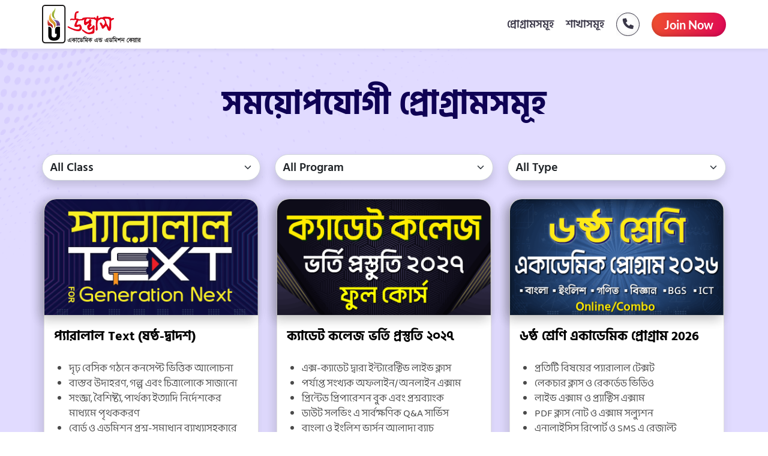

--- FILE ---
content_type: text/html; charset=utf-8
request_url: https://udvash.com/Program
body_size: 8004
content:

<!DOCTYPE html>
<html lang="bn-BD">
<head>
    <meta charset="utf-8" />
<meta http-equiv="Content-Type" content="text/html; charset=UTF-8" />
<meta name="viewport" content="width=device-width, initial-scale=1.0" />
<meta name="description" content="" />
<meta name="keywords" content="" />
<meta name="author" content="" />
<meta name="application-name" content="" />
<meta name='dmca-site-verification' content='ZVFKZ1JuY2hzQXlYaloySC9vVUF1Zz090' />
<link href="https://fonts.googleapis.com/css?family=Roboto|Roboto+Slab" rel="stylesheet">

        <title>Programs - Udvash Academic &amp; Admission Care</title>

    <link rel="shortcut icon" href="/media/Images/UDVASH/Common/favicon.png" type="image/x-icon">
    <link rel="icon" href="/media/Images/UDVASH/Common/favicon.png" type="image/x-icon">

<!-- View: /Themes/NewUdvashUnmeshTheme/Shared/Layouts/Parts/_Head.cshtml-->
<meta name="generator" content="NetCoreCMS v1.0.0.6" />

    <link rel="stylesheet" type="text/css" href="/Themes/NewUdvashUnmeshTheme/lib/bootstrap/css/bootstrap.min.css?5.1.3" />
<link rel="stylesheet" type="text/css" href="/Themes/NewUdvashUnmeshTheme/lib/bootstrap-icons/bootstrap-icons.css" />
<link rel="stylesheet" type="text/css" href="/Themes/NewUdvashUnmeshTheme/lib/aos/aos.css" />
<link rel="stylesheet" type="text/css" href="/Themes/NewUdvashUnmeshTheme/lib/swiper/swiper-bundle.min.css" />
<link rel="stylesheet" type="text/css" href="/Themes/NewUdvashUnmeshTheme/lib/glightbox/css/glightbox.min.css" />
<link rel="stylesheet" type="text/css" href="/css/ncc-common.css" />
<link rel="stylesheet" type="text/css" href="/lib/css-loader/dist/css-loader.css" />
<link rel="stylesheet" type="text/css" href="/Themes/NewUdvashUnmeshTheme/css/style.css" />
<link rel="stylesheet" type="text/css" href="/Themes/NewUdvashUnmeshTheme/css/udm_custom.css?3.2" />


    


    
    
        
</head>
<body id="body">
    <!--Loading-->
    <div id="loadingMask" class="loader loader-double"></div>

    <!--Navbar-->
    <style>
    .navbar-nav{
        flex-direction: inherit !important;
    }        
</style>
<style>
.course-details .row .content{
width: 100%
}
</style>

<!-- ======= Top Bar ======= -->

<!-- ======= Top Bar End======= -->

<!-- ======= Header ======= -->
<header id="header" class="header sticky-top">
    <div class="container container-xl d-flex align-items-center justify-content-between">
        <div>
                <div>
                    <a href="/">
                        <img style="max-width:200px;" class="" src="/media/Images/UDVASH/Common/Udvash-Logo.png" alt="Udvash" />
                    </a>
                </div>
        </div>
        <div class="d-flex align-items-center justify-content-between">
            <nav id="navbar" class="navbar">
                <div id="overlay"></div>
                <ul>                    
                    <li><div class="ncc-main-menu"><ul class="nav navbar-nav"><li><a href="/Program" target="_self">প্রোগ্রামসমূহ  </a></li><li><a href="/Branch" target="_self">শাখাসমূহ  </a></li></ul></div></li> 
                    <li class="d-lg-flex d-block align-items-center">
                                            </li>
                    <li class="call-us">
                        <a title="09666775566" class="d-flex justify-content-start align-items-center py-lg-0 py-3" href="tel:09666775566">
                            <img src="/media/Images/UDVASH/Common/callusicon.png" class="img-fluid" alt="">
                            <h4 class="d-lg-none d-grid mx-2 mt-2">09666775566</h4>
                        </a>
                    </li>
                </ul>
            </nav><!-- .navbar -->
            <div>
                <a class="btn joinNow scrollto rounded-pill" style="background: transparent linear-gradient(to right,,);" href="https://online.udvash-unmesh.com/">Join Now</a>
            </div>
            <div id="wrapper">
                <div id="iconId" class="circle icon">
                    <span class="line top"></span>
                    <span class="line middle"></span>
                    <span class="line bottom"></span>
                </div>
            </div>
        </div>

    </div>
</header><!-- End Header -->
<!-- View: /Themes/NewUdvashUnmeshTheme/Shared/Layouts/Parts/_Navigation.cshtml-->


    <!--MainBody-->
    <div class="container-fluid p-0 m-0 mainBody" id="mainBody" style="overflow-x:hidden;">

        <!--Maincontent-->
        <div class="p-0 col-md-12">
            
<link href="/UMS.UdvashUnmesh/css/uuu_custom.css" rel="stylesheet" />

<main id="main">
    <input type="hidden" id="programLoadMoreNumber" value="50" />
    <input type="hidden" id="programShowProgramNumber" value="50" />
    <!-- ======= course Section Start ======= -->

    <section class="course-home-section">
        <div class="container">
            <div class="head d-flex justify-content-center">
                <h1 class="head1">&#x9B8;&#x9AE;&#x9DF;&#x9CB;&#x9AA;&#x9AF;&#x9CB;&#x997;&#x9C0; &#x9AA;&#x9CD;&#x9B0;&#x9CB;&#x997;&#x9CD;&#x9B0;&#x9BE;&#x9AE;&#x9B8;&#x9AE;&#x9C2;&#x9B9;</h1>
            </div>
            <div class="row options">
                <div class="col-md-4">
                    <select id="ClassType" class="form-select shadow">
                        <option value="0">All Class</option>
                    <option value="Five">Five</option>
<option value="Six">Six</option>
<option value="Seven">Seven</option>
<option value="Eight">Eight</option>
<option value="Nine">Nine</option>
<option value="Ten">Ten</option>
<option value="Eleven">Eleven</option>
<option value="Twelve">Twelve</option>
<option value="Model Test">Model Test</option>
<option value="Admission">Admission</option>
</select>
                </div>
                <div class="col-md-4">
                    <select class="form-select shadow" id="ProgramType">
                        <option value="0">All Program</option>
                        <option value="in-branch">Offline Program</option>
                        <option value="online">Online Program</option>
                    </select>
                </div>
                <div class="col-md-4">
                    <select class="form-select shadow" id="PaymentType">
                        <option value="0">All Type</option>
                        <option value="paid">Paid Program</option>
                        <option value="free">Free Program</option>
                    </select>
                </div>
            </div>
            <!--Card Start-->
            <style>
    .order-display{
        display: none;
    }
</style>
<div class="row d-flex" id="programList">
                <div class="col-lg-4 col-md-6 col-sm-6 course" data-class="" data-program="in-branch,online" data-payment="paid">
                    <div class="card shadow">
                        <div class="card-header p-0">
                            <img src="https://udvash-unmesh.com//media/Images/Udvash/program/2025/zz (4).png" alt="image">
                        </div>
                        <div class="card-body">
                                    <h3><span>&#x9AA;&#x9CD;&#x9AF;&#x9BE;&#x9B0;&#x9BE;&#x9B2;&#x9BE;&#x9B2; Text (&#x9B7;&#x9B7;&#x9CD;&#x9A0;-&#x9A6;&#x9CD;&#x9AC;&#x9BE;&#x9A6;&#x9B6;)</span></h3>
                            <ul>
	<li>দৃঢ় বেসিক গঠনে কনসেপ্ট ভিত্তিক আলোচনা</li>
	<li>বাস্তব উদাহরণ, গল্প এবং চিত্রালোকে সাজানো</li>
	<li>সংজ্ঞা, বৈশিষ্ট্য, পার্থক্য ইত্যাদি নির্দেশকের মাধ্যমে পৃথককরণ</li>
	<li>বোর্ড ও এডমিশন প্রশ্ন-সমাধান ব্যাখ্যাসহকারে বিশ্লেষণ</li>
	<li>প্র্যাকটিস&nbsp; ও গাণিতিক সমস্যাবলি সংযোজন</li>
</ul>

                            <div class="order-display">
                                udvash order:
<span>0</span>                                , default order: 0
                            </div>
                        </div>
                        <div class="card-footer text-center border-0 pb-3 d-flex justify-content-center align-items-center">
                                        <a class="btn btn-enroll btn-details shadow d-block" style="background: linear-gradient(to right, #0078FF,#840DC9) !important" href="/Program/Details/paralleltext">Details</a>
                        </div>
                    </div>
                </div>
                <div class="col-lg-4 col-md-6 col-sm-6 course" data-class="Six" data-program="online" data-payment="paid">
                    <div class="card shadow">
                        <div class="card-header p-0">
                            <img src="https://udvash-unmesh.com//media/Images/Udvash/program/2027/CadetRMT27.png" alt="image">
                        </div>
                        <div class="card-body">
                                    <h3><span>&#x995;&#x9CD;&#x9AF;&#x9BE;&#x9A1;&#x9C7;&#x99F; &#x995;&#x9B2;&#x9C7;&#x99C; &#x9AD;&#x9B0;&#x9CD;&#x9A4;&#x9BF; &#x9AA;&#x9CD;&#x9B0;&#x9B8;&#x9CD;&#x9A4;&#x9C1;&#x9A4;&#x9BF; &#x9E8;&#x9E6;&#x9E8;&#x9ED;</span></h3>
                            <ul>
	<li>এক্স-ক্যাডেট দ্বারা ইন্টারেক্টিভ লাইভ ক্লাস</li>
	<li>পর্যাপ্ত সংখ্যক অফলাইন/অনলাইন এক্সাম</li>
	<li>প্রিন্টেড প্রিপারেশন বুক এবং প্রশ্নব্যাংক</li>
	<li>ডাউট সলভিং এ সার্বক্ষণিক Q&amp;A সার্ভিস</li>
	<li>বাংলা ও ইংলিশ ভার্সন আলাদা ব্যাচ</li>
	<li>শুরু: ১০&nbsp;জানুয়ারি,&nbsp;২০২৬</li>
</ul>

                            <div class="order-display">
                                udvash order:
<span>5</span>                                , default order: 1400
                            </div>
                        </div>
                        <div class="card-footer text-center border-0 pb-3 d-flex justify-content-center align-items-center">
                                        <a class="btn btn-enroll btn-details shadow d-block" style="background: linear-gradient(to right, ,) !important" href="/Program/Details/cadet27fc">Details</a>
                                <a class="btn btn-enroll shadow" style="background: linear-gradient(to right, ,) !important" href="https://online.udvash-unmesh.com/Enrolment/ProgramEnrolment?programId=263&amp;sessionId=70">Enroll Now</a>
                        </div>
                    </div>
                </div>
                <div class="col-lg-4 col-md-6 col-sm-6 course" data-class="Six" data-program="online" data-payment="paid">
                    <div class="card shadow">
                        <div class="card-header p-0">
                            <img src="https://udvash-unmesh.com//media/Images/Udvash/program/2026/academic26/a/1.png" alt="image">
                        </div>
                        <div class="card-body">
                                    <h3><span>&#x9EC;&#x9B7;&#x9CD;&#x9A0; &#x9B6;&#x9CD;&#x9B0;&#x9C7;&#x9A3;&#x9BF; &#x98F;&#x995;&#x9BE;&#x9A1;&#x9C7;&#x9AE;&#x9BF;&#x995; &#x9AA;&#x9CD;&#x9B0;&#x9CB;&#x997;&#x9CD;&#x9B0;&#x9BE;&#x9AE; 2026</span></h3>
                            <ul>
	<li>প্রতিটি বিষয়ের প্যারালাল টেক্সট</li>
	<li>লেকচার ক্লাস ও রেকর্ডেড ভিডিও</li>
	<li>লাইভ এক্সাম ও প্র্যাক্টিস এক্সাম</li>
	<li>PDF ক্লাস নোট ও এক্সাম সল্যুশন</li>
	<li>এনালাইসিস রিপোর্ট ও SMS এ রেজাল্ট</li>
	<li>ডাউট সলভিংয়ে Q &amp; A সার্ভিস</li>
	<li>ক্লাস শুরু: ১৭ জানুয়ারি, ২০২৬</li>
</ul>

                            <div class="order-display">
                                udvash order:
<span>15</span>                                , default order: 1250
                            </div>
                        </div>
                        <div class="card-footer text-center border-0 pb-3 d-flex justify-content-center align-items-center">
                                        <a class="btn btn-enroll btn-details shadow d-block" style="background: linear-gradient(to right, ,) !important" href="/Program/Details/class6academic2026">Details</a>
                                <a class="btn btn-enroll shadow" style="background: linear-gradient(to right, ,) !important" href="https://online.udvash-unmesh.com/Enrolment/ProgramEnrolment?programId=216&amp;sessionId=66">Enroll Now</a>
                        </div>
                    </div>
                </div>
                <div class="col-lg-4 col-md-6 col-sm-6 course" data-class="Seven" data-program="online" data-payment="paid">
                    <div class="card shadow">
                        <div class="card-header p-0">
                            <img src="https://udvash-unmesh.com//media/Images/Udvash/program/2026/academic26/a/2.png" alt="image">
                        </div>
                        <div class="card-body">
                                    <h3><span>&#x9ED;&#x9AE; &#x9B6;&#x9CD;&#x9B0;&#x9C7;&#x9A3;&#x9BF; &#x98F;&#x995;&#x9BE;&#x9A1;&#x9C7;&#x9AE;&#x9BF;&#x995; &#x9AA;&#x9CD;&#x9B0;&#x9CB;&#x997;&#x9CD;&#x9B0;&#x9BE;&#x9AE; 2026</span></h3>
                            <ul>
	<li>প্রতিটি বিষয়ের প্যারালাল টেক্সট</li>
	<li>লেকচার ক্লাস ও রেকর্ডেড ভিডিও</li>
	<li>লাইভ এক্সাম ও প্র্যাক্টিস এক্সাম</li>
	<li>PDF ক্লাস নোট ও এক্সাম সল্যুশন</li>
	<li>এনালাইসিস রিপোর্ট ও SMS এ রেজাল্ট</li>
	<li>ডাউট সলভিংয়ে Q &amp; A সার্ভিস</li>
	<li>ক্লাস শুরু: ১৭ জানুয়ারি, ২০২৬</li>
</ul>

                            <div class="order-display">
                                udvash order:
<span>20</span>                                , default order: 1260
                            </div>
                        </div>
                        <div class="card-footer text-center border-0 pb-3 d-flex justify-content-center align-items-center">
                                        <a class="btn btn-enroll btn-details shadow d-block" style="background: linear-gradient(to right, ,) !important" href="/Program/Details/class7academic2026">Details</a>
                                <a class="btn btn-enroll shadow" style="background: linear-gradient(to right, ,) !important" href="https://online.udvash-unmesh.com/Enrolment/ProgramEnrolment?programId=217&amp;sessionId=66">Enroll Now</a>
                        </div>
                    </div>
                </div>
                <div class="col-lg-4 col-md-6 col-sm-6 course" data-class="Eight" data-program="online" data-payment="paid">
                    <div class="card shadow">
                        <div class="card-header p-0">
                            <img src="https://udvash-unmesh.com//media/Images/Udvash/program/2026/academic26/a/3.png" alt="image">
                        </div>
                        <div class="card-body">
                                    <h3><span>&#x9EE;&#x9AE; &#x9B6;&#x9CD;&#x9B0;&#x9C7;&#x9A3;&#x9BF; &#x98F;&#x995;&#x9BE;&#x9A1;&#x9C7;&#x9AE;&#x9BF;&#x995; &#x9AA;&#x9CD;&#x9B0;&#x9CB;&#x997;&#x9CD;&#x9B0;&#x9BE;&#x9AE; 2026</span></h3>
                            <ul>
	<li>প্রতিটি বিষয়ের প্যারালাল টেক্সট</li>
	<li>লেকচার ক্লাস ও রেকর্ডেড ভিডিও</li>
	<li>লাইভ এক্সাম ও প্র্যাক্টিস এক্সাম</li>
	<li>PDF ক্লাস নোট ও এক্সাম সল্যুশন</li>
	<li>এনালাইসিস রিপোর্ট ও SMS এ রেজাল্ট</li>
	<li>ডাউট সলভিংয়ে Q &amp; A সার্ভিস</li>
	<li>ক্লাস শুরু: ১৭ জানুয়ারি, ২০২৬</li>
</ul>

                            <div class="order-display">
                                udvash order:
<span>25</span>                                , default order: 1270
                            </div>
                        </div>
                        <div class="card-footer text-center border-0 pb-3 d-flex justify-content-center align-items-center">
                                        <a class="btn btn-enroll btn-details shadow d-block" style="background: linear-gradient(to right, ,) !important" href="/Program/Details/class8academic2026">Details</a>
                                <a class="btn btn-enroll shadow" style="background: linear-gradient(to right, ,) !important" href="https://online.udvash-unmesh.com/Enrolment/ProgramEnrolment?programId=153&amp;sessionId=66">Enroll Now</a>
                        </div>
                    </div>
                </div>
                <div class="col-lg-4 col-md-6 col-sm-6 course" data-class="Nine" data-program="in-branch,online" data-payment="paid">
                    <div class="card shadow">
                        <div class="card-header p-0">
                            <img src="https://udvash-unmesh.com//media/Images/Udvash/program/2026/academic26/9BE26a.png" alt="image">
                        </div>
                        <div class="card-body">
                                    <h3><span>&#x9EF;&#x9AE; &#x9B6;&#x9CD;&#x9B0;&#x9C7;&#x9A3;&#x9BF; &#x9AC;&#x9BE;&#x982;&#x9B2;&#x9BE;-&#x987;&#x982;&#x9B2;&#x9BF;&#x9B6; &#x9AB;&#x9C1;&#x9B2; &#x995;&#x9CB;&#x9B0;&#x9CD;&#x9B8; &#x9E8;&#x9E6;&#x9E8;&#x9EC;</span></h3>
                            <ul>
	<li>প্যারালাল টেক্সট: ৪টি</li>
	<li>লেকচার ক্লাস: ৯৬টি</li>
	<li>সর্বমোট এক্সাম: ১২৮টি</li>
	<li>PDF ক্লাসনোট ও রিপ্লে ভিডিও</li>
	<li>ডাউট সলভিংয়ে Q&amp;A সার্ভিস</li>
	<li>ক্লাস শুরু: ১৭ জানুয়ারি, ২০২৬</li>
</ul>

                            <div class="order-display">
                                udvash order:
<span>30</span>                                , default order: 1390
                            </div>
                        </div>
                        <div class="card-footer text-center border-0 pb-3 d-flex justify-content-center align-items-center">
                                    <a class="btn btn-enroll btn-details shadow d-block" style="background: linear-gradient(to right, #BF00FF,#562270) !important" href="https://udvash.com/Program/Details/class9beacademic26off">Offline</a>
                                <a class="btn btn-enroll shadow" style="background: linear-gradient(to right, #38B34A,#043927) !important" href="https://udvash.com/Program/Details/class9beacademic26on">Combo/Online</a>
                        </div>
                    </div>
                </div>
                <div class="col-lg-4 col-md-6 col-sm-6 course" data-class="Nine" data-program="in-branch,online" data-payment="paid">
                    <div class="card shadow">
                        <div class="card-header p-0">
                            <img src="https://udvash-unmesh.com//media/Images/Udvash/program/2026/academic26/a/4.png" alt="image">
                        </div>
                        <div class="card-body">
                                    <h3><span>&#x9EF;&#x9AE; &#x9B6;&#x9CD;&#x9B0;&#x9C7;&#x9A3;&#x9BF; &#x98F;&#x995;&#x9BE;&#x9A1;&#x9C7;&#x9AE;&#x9BF;&#x995; &#x9AA;&#x9CD;&#x9B0;&#x9CB;&#x997;&#x9CD;&#x9B0;&#x9BE;&#x9AE; &#x9E8;&#x9E6;&#x9E8;&#x9EC;</span></h3>
                            <ul>
	<li>প্যারালাল টেক্সট: ৬টি</li>
	<li>লেকচার ক্লাস: ২৮৬টি</li>
	<li>সর্বমোট এক্সাম: ৩৪৯টি</li>
	<li>PDF ক্লাসনোট ও রিপ্লে ভিডিও</li>
	<li>ডাউট সলভিংয়ে Q&amp;A সার্ভিস</li>
	<li>ক্লাস শুরু: ১৭ জানুয়ারি, ২০২৬</li>
</ul>

                            <div class="order-display">
                                udvash order:
<span>35</span>                                , default order: 1300
                            </div>
                        </div>
                        <div class="card-footer text-center border-0 pb-3 d-flex justify-content-center align-items-center">
                                    <a class="btn btn-enroll btn-details shadow d-block" style="background: linear-gradient(to right, #BF00FF,#562270) !important" href="https://udvash.com/Program/Details/class9academic26off">Offline</a>
                                <a class="btn btn-enroll shadow" style="background: linear-gradient(to right, #38B34A,#043927) !important" href="https://udvash.com/Program/Details/class9academic26on">Combo/Online</a>
                        </div>
                    </div>
                </div>
                <div class="col-lg-4 col-md-6 col-sm-6 course" data-class="Ten" data-program="in-branch,online" data-payment="paid">
                    <div class="card shadow">
                        <div class="card-header p-0">
                            <img src="https://udvash-unmesh.com//media/Images/Udvash/program/2026/academic26/10BE26a.png" alt="image">
                        </div>
                        <div class="card-body">
                                    <h3><span>&#x9E7;&#x9E6;&#x9AE; &#x9B6;&#x9CD;&#x9B0;&#x9C7;&#x9A3;&#x9BF; &#x9AC;&#x9BE;&#x982;&#x9B2;&#x9BE;-&#x987;&#x982;&#x9B2;&#x9BF;&#x9B6; &#x9AB;&#x9C1;&#x9B2; &#x995;&#x9CB;&#x9B0;&#x9CD;&#x9B8; &#x9E8;&#x9E6;&#x9E8;&#x9EC;</span></h3>
                            <ul>
	<li>প্যারালাল টেক্সট: ৪টি</li>
	<li>লেকচার ক্লাস: ৮২টি</li>
	<li>সর্বমোট এক্সাম: ১১০টি</li>
	<li>PDF ক্লাসনোট ও রিপ্লে ভিডিও</li>
	<li>ডাউট সলভিংয়ে Q&amp;A সার্ভিস</li>
	<li>ক্লাস শুরু: ১৭ জানুয়ারি, ২০২৬</li>
</ul>

                            <div class="order-display">
                                udvash order:
<span>45</span>                                , default order: 1360
                            </div>
                        </div>
                        <div class="card-footer text-center border-0 pb-3 d-flex justify-content-center align-items-center">
                                    <a class="btn btn-enroll btn-details shadow d-block" style="background: linear-gradient(to right, #BF00FF,#562270) !important" href="https://udvash.com/Program/Details/class10beacademic26off">Offline</a>
                                <a class="btn btn-enroll shadow" style="background: linear-gradient(to right, #38B34A,#043927) !important" href="https://udvash.com/Program/Details/class10beacademic26on">Combo/Online</a>
                        </div>
                    </div>
                </div>
                <div class="col-lg-4 col-md-6 col-sm-6 course" data-class="Ten" data-program="in-branch,online" data-payment="paid">
                    <div class="card shadow">
                        <div class="card-header p-0">
                            <img src="https://udvash-unmesh.com//media/Images/Udvash/program/2026/academic26/a/7.png" alt="image">
                        </div>
                        <div class="card-body">
                                    <h3><span>&#x9E7;&#x9E6;&#x9AE; &#x9B6;&#x9CD;&#x9B0;&#x9C7;&#x9A3;&#x9BF; &#x98F;&#x995;&#x9BE;&#x9A1;&#x9C7;&#x9AE;&#x9BF;&#x995; &#x9AA;&#x9CD;&#x9B0;&#x9CB;&#x997;&#x9CD;&#x9B0;&#x9BE;&#x9AE; &#x9E8;&#x9E6;&#x9E8;&#x9EC;</span></h3>
                            <ul>
	<li>প্যারালাল টেক্সট: ৬টি</li>
	<li>লেকচার&nbsp;ক্লাস: ১৮৬টি</li>
	<li>সর্বমোট&nbsp;এক্সাম: ২২৯টি</li>
	<li>PDF ক্লাসনোট ও রিপ্লে ভিডিও</li>
	<li>ডাউট সলভিংয়ে&nbsp;Q&amp;A সার্ভিস</li>
	<li>ক্লাস শুরু: ১৭ জানুয়ারি,&nbsp;২০২৬</li>
</ul>

                            <div class="order-display">
                                udvash order:
<span>50</span>                                , default order: 1330
                            </div>
                        </div>
                        <div class="card-footer text-center border-0 pb-3 d-flex justify-content-center align-items-center">
                                    <a class="btn btn-enroll btn-details shadow d-block" style="background: linear-gradient(to right, #BF00FF,#562270) !important" href="https://udvash.com/Program/Details/class10academic26off">Offline</a>
                                <a class="btn btn-enroll shadow" style="background: linear-gradient(to right, #38B34A,#043927) !important" href="https://udvash.com/Program/Details/class10academic26on">Combo/Online</a>
                        </div>
                    </div>
                </div>
                <div class="col-lg-4 col-md-6 col-sm-6 course" data-class="Model Test" data-program="in-branch,online" data-payment="paid">
                    <div class="card shadow">
                        <div class="card-header p-0">
                            <img src="https://udvash-unmesh.com//media/Images/Udvash/program/2026/HSCMT2026.jpg" alt="image">
                        </div>
                        <div class="card-body">
                                    <h3><span>HSC 2026 &#x9AE;&#x9A1;&#x9C7;&#x9B2; &#x99F;&#x9C7;&#x9B8;&#x9CD;&#x99F;</span></h3>
                            <ul>
	<li>বিষয়ভিত্তিক CQ + MCQ প্রশ্নব্যাংক: ১৩টি</li>
	<li>অধ্যায়ভিত্তিক পরীক্ষা: ৩৭টি</li>
	<li>ফাইনাল মডেল টেস্ট:১৩টি</li>
	<li>পরীক্ষাভিত্তিক প্রিন্টেড সলভ শীট ও রেকর্ডেড সলভ ক্লাস: ৫০টি</li>
	<li>ডাউট সলভিংয়ে সার্বক্ষণিক Q &amp; A সার্ভিস</li>
	<li>শুরু: ১৭ ফেব্রুয়ারি, ২০২৬</li>
</ul>

                            <div class="order-display">
                                udvash order:
<span>77</span>                                , default order: 970
                            </div>
                        </div>
                        <div class="card-footer text-center border-0 pb-3 d-flex justify-content-center align-items-center">
                                    <a class="btn btn-enroll btn-details shadow d-block" style="background: linear-gradient(to right, #BF00FF,#562270) !important" href="https://udvash.com/Program/Details/hscmt2026off">Offline</a>
                                <a class="btn btn-enroll shadow" style="background: linear-gradient(to right, #38B34A,#043927) !important" href="https://udvash.com/Program/Details/hscmt2026on">Online</a>
                        </div>
                    </div>
                </div>
                <div class="col-lg-4 col-md-6 col-sm-6 course" data-class="Twelve,Model Test" data-program="in-branch,online" data-payment="paid">
                    <div class="card shadow">
                        <div class="card-header p-0">
                            <img src="https://udvash-unmesh.com//media/Images/Udvash/program/2026/CADETSHSCSPMT26a.png" alt="image">
                        </div>
                        <div class="card-body">
                                    <h3><span>HSC &#x995;&#x9CD;&#x9AF;&#x9BE;&#x9A1;&#x9C7;&#x99F; &#x9B8;&#x9CD;&#x9AA;&#x9C7;&#x9B6;&#x9BE;&#x9B2; &#x9AE;&#x9A1;&#x9C7;&#x9B2; &#x99F;&#x9C7;&#x9B8;&#x9CD;&#x99F; &#x9E8;&#x9E6;&#x9E8;&#x9EC;</span></h3>
                            <ul>
	<li>ফিজিক্যালি/অনলাইনে</li>
	<li>শেষ মুহূর্তের চূড়ান্ত প্রস্তুতি</li>
	<li>১৩টি স্পেশাল মডেল টেস্ট</li>
	<li>১৩টি বিষয়ভিত্তিক প্রশ্নব্যাংক&nbsp;</li>
	<li>Auto SMS-এ রেজাল্ট ও Analysis রিপোর্ট</li>
	<li>সার্বক্ষণিক Q&amp;A সার্ভিস</li>
</ul>

                            <div class="order-display">
                                udvash order:
<span>79</span>                                , default order: 980
                            </div>
                        </div>
                        <div class="card-footer text-center border-0 pb-3 d-flex justify-content-center align-items-center">
                                        <a class="btn btn-enroll btn-details shadow d-block" style="background: linear-gradient(to right, ,) !important" href="/Program/Details/cadetspecialmttest26">Details/Routine</a>
                                <a class="btn btn-enroll shadow" style="background: linear-gradient(to right, ,) !important" href="https://online.udvash-unmesh.com/Enrolment/ProgramEnrolment?programId=66&amp;sessionId=66">Enroll Now</a>
                        </div>
                    </div>
                </div>
                <div class="col-lg-4 col-md-6 col-sm-6 course" data-class="Ten,Model Test" data-program="in-branch,online" data-payment="paid">
                    <div class="card shadow">
                        <div class="card-header p-0">
                            <img src="https://udvash-unmesh.com//media/Images/Udvash/program/2026/SSC26MTofon.png" alt="image">
                        </div>
                        <div class="card-body">
                                    <h3><span>SSC 2026 &#x9AE;&#x9A1;&#x9C7;&#x9B2; &#x99F;&#x9C7;&#x9B8;&#x9CD;&#x99F;</span></h3>
                            <ul>
	<li>বিষয়ভিত্তিক প্রশ্নব্যাংক</li>
	<li>অধ্যায়ভিত্তিক পরীক্ষা</li>
	<li>প্রিন্টেড&nbsp;সল্ভ শিট</li>
	<li>ফাইনাল সল্ভ&nbsp;ক্লাস</li>
	<li>ফাইনাল মডেল টেস্ট</li>
	<li>সার্বক্ষণিক Q &amp; A সেবা</li>
</ul>

<div id="gtx-trans" style="position: absolute; left: 94px; top: 57.6px;">
<div class="gtx-trans-icon">&nbsp;</div>
</div>

                            <div class="order-display">
                                udvash order:
<span>105</span>                                , default order: 600
                            </div>
                        </div>
                        <div class="card-footer text-center border-0 pb-3 d-flex justify-content-center align-items-center">
                                    <a class="btn btn-enroll btn-details shadow d-block" style="background: linear-gradient(to right, #BF00FF,#562270) !important" href="https://udvash.com/Program/Details/sscmt2026offline">Offline</a>
                                <a class="btn btn-enroll shadow" style="background: linear-gradient(to right, #38B34A,#043927) !important" href="/Program/Details/sscmt2026online">Online</a>
                        </div>
                    </div>
                </div>
                <div class="col-lg-4 col-md-6 col-sm-6 course" data-class="Model Test" data-program="in-branch,online" data-payment="paid">
                    <div class="card shadow">
                        <div class="card-header p-0">
                            <img src="https://udvash-unmesh.com//media/Images/Udvash/program/2026/CADETSSC26.png" alt="image">
                        </div>
                        <div class="card-body">
                                    <h3><span>&#x995;&#x9CD;&#x9AF;&#x9BE;&#x9A1;&#x9C7;&#x99F;&#x9A6;&#x9C7;&#x9B0; &#x99C;&#x9A8;&#x9CD;&#x9AF; SSC 2026 &#x9B8;&#x9CD;&#x9AA;&#x9C7;&#x9B6;&#x9BE;&#x9B2; &#x9AE;&#x9A1;&#x9C7;&#x9B2; &#x99F;&#x9C7;&#x9B8;&#x9CD;&#x99F;</span></h3>
                            <ul>
	<li>শেষ মুহূর্তের চূড়ান্ত প্রস্তুতি</li>
	<li>বোর্ড অনুরূপ পরীক্ষা: ১২টি</li>
	<li>অধ্যায়ভিত্তিক প্রশ্নব্যাংক: ১২টি</li>
	<li>সার্বক্ষণিক Q&amp;A সার্ভিস</li>
	<li>Auto SMS-এ প্রতিটি রেজাল্ট</li>
</ul>

                            <div class="order-display">
                                udvash order:
<span>105</span>                                , default order: 600
                            </div>
                        </div>
                        <div class="card-footer text-center border-0 pb-3 d-flex justify-content-center align-items-center">
                                        <a class="btn btn-enroll btn-details shadow d-block" style="background: linear-gradient(to right, ,) !important" href="/Program/Details/CADETSSC26">Details/Routine</a>
                                <a class="btn btn-enroll shadow" style="background: linear-gradient(to right, ,) !important" href="https://online.udvash-unmesh.com/Enrolment/ProgramEnrolment?programId=65&amp;sessionId=66">Enroll Now</a>
                        </div>
                    </div>
                </div>
                <div class="col-lg-4 col-md-6 col-sm-6 course" data-class="Twelve" data-program="online" data-payment="paid">
                    <div class="card shadow">
                        <div class="card-header p-0">
                            <img src="https://udvash-unmesh.com//media/Images/Udvash/program/2026/hscfrc2026.png" alt="image">
                        </div>
                        <div class="card-body">
                                    <h3><span>HSC 2026 &#x9AB;&#x9BE;&#x987;&#x9A8;&#x9BE;&#x9B2; &#x9B0;&#x9BF;&#x9AD;&#x9BF;&#x9B6;&#x9A8; &#x995;&#x9CB;&#x9B0;&#x9CD;&#x9B8;</span></h3>
                            <ul>
	<li>সকল বিষয়ের Concept + CQ + MCQ রিভিশন</li>
	<li>২১১টি&nbsp;স্মার্টবোর্ড লাইভ ক্লাস</li>
	<li>১৯১টি&nbsp;লাইভ MCQ এক্সাম</li>
	<li>MCQ &amp; CQ PDF প্র্যাকটিস শীট</li>
	<li>ডাউট সলভিংয়ে সার্বক্ষণিক Q &amp; A সার্ভিস</li>
	<li>২০২৫ ব্যাচের আর্কাইভ ক্লাসসমূহ</li>
	<li><strong>&nbsp;</strong>শুরু<strong>:&nbsp;</strong>১ ডিসেম্বর, ২০২৫</li>
</ul>

                            <div class="order-display">
                                udvash order:
<span>110</span>                                , default order: 940
                            </div>
                        </div>
                        <div class="card-footer text-center border-0 pb-3 d-flex justify-content-center align-items-center">
                                        <a class="btn btn-enroll btn-details shadow d-block" style="background: linear-gradient(to right, ,) !important" href="/Program/Details/hscfrc2026">Details/Routine</a>
                                <a class="btn btn-enroll shadow" style="background: linear-gradient(to right, ,) !important" href="https://online.udvash-unmesh.com/Enrolment/ProgramEnrolment?programId=265&amp;sessionId=66">Enroll Now</a>
                        </div>
                    </div>
                </div>
                <div class="col-lg-4 col-md-6 col-sm-6 course" data-class="Admission" data-program="in-branch,online" data-payment="paid">
                    <div class="card shadow">
                        <div class="card-header p-0">
                            <img src="https://udvash-unmesh.com//media/Images/Udvash/program/2026/ap26/5/d.png" alt="image">
                        </div>
                        <div class="card-body">
                                    <h3><span>&#x9AE;&#x9C7;&#x9A1;&#x9BF;&#x995;&#x9C7;&#x9B2; &#x98F;&#x9A1;&#x9AE;&#x9BF;&#x9B6;&#x9A8; &#x9AA;&#x9CD;&#x9B0;&#x9CB;&#x997;&#x9CD;&#x9B0;&#x9BE;&#x9AE; 2026</span></h3>
                            <ul>
	<li>মেধাবী ও অভিজ্ঞ শিক্ষক দ্বারা ক্লাস</li>
	<li>ম্যারাথন লাইভ ক্লাস</li>
	<li>টপিকভিত্তিক ফাউন্ডেশন ক্লাস</li>
	<li>পর্যাপ্ত সংখ্যক স্ট্যান্ডার্ড এক্সাম</li>
	<li>মানসম্মত সকল স্টাডি ম্যাটেরিয়ালস</li>
	<li>ডাউট সলভিংয়ে সার্বক্ষণিক Q &amp; A সার্ভিস</li>
</ul>

                            <div class="order-display">
                                udvash order:
<span>120</span>                                , default order: 790
                            </div>
                        </div>
                        <div class="card-footer text-center border-0 pb-3 d-flex justify-content-center align-items-center">
                                    <a class="btn btn-enroll btn-details shadow d-block" style="background: linear-gradient(to right, #BF00FF,#562270) !important" href="https://unmesh.com/Program/Details/mapadpro2026offline">Offline</a>
                                <a class="btn btn-enroll shadow" style="background: linear-gradient(to right, Online/Combo,#043927) !important" href="https://unmesh.com/Program/Details/mapadpro2026online">Combo/Online</a>
                        </div>
                    </div>
                </div>
                <div class="col-lg-4 col-md-6 col-sm-6 course" data-class="Admission" data-program="in-branch,online" data-payment="paid">
                    <div class="card shadow">
                        <div class="card-header p-0">
                            <img src="https://udvash-unmesh.com//media/Images/Udvash/program/2026/ap26/5/a.png" alt="image">
                        </div>
                        <div class="card-body">
                                    <h3><span>&#x987;&#x99E;&#x9CD;&#x99C;&#x9BF;&#x9A8;&#x9BF;&#x9DF;&#x9BE;&#x9B0;&#x9BF;&#x982; &#x98F;&#x9A1;&#x9AE;&#x9BF;&#x9B6;&#x9A8; &#x9AA;&#x9CD;&#x9B0;&#x9CB;&#x997;&#x9CD;&#x9B0;&#x9BE;&#x9AE; 2026</span></h3>
                            <ul>
	<li>মেধাবী ও অভিজ্ঞ শিক্ষক দ্বারা ক্লাস</li>
	<li>লাইভ ম্যারাথন ক্লাস</li>
	<li>প্রশ্নব্যাংক মাস্টার ক্লাস ও কুইজ</li>
	<li>পর্যাপ্ত সংখ্যক স্ট্যান্ডার্ড এক্সাম</li>
	<li>মানসম্মত সকল স্টাডি ম্যাটেরিয়ালস</li>
	<li>ডাউট সলভিংয়ে সার্বক্ষণিক Q &amp; A সেবা</li>
</ul>

                            <div class="order-display">
                                udvash order:
<span>140</span>                                , default order: 760
                            </div>
                        </div>
                        <div class="card-footer text-center border-0 pb-3 d-flex justify-content-center align-items-center">
                                    <a class="btn btn-enroll btn-details shadow d-block" style="background: linear-gradient(to right, #BF00FF,#562270) !important" href="https://udvash.com/Program/Details/eapadpro2026offline">Offline</a>
                                <a class="btn btn-enroll shadow" style="background: linear-gradient(to right, #38B34A,#043927) !important" href="https://udvash.com/Program/Details/eapadpro2026online">Combo/Online</a>
                        </div>
                    </div>
                </div>
                <div class="col-lg-4 col-md-6 col-sm-6 course" data-class="Admission" data-program="in-branch,online" data-payment="paid">
                    <div class="card shadow">
                        <div class="card-header p-0">
                            <img src="https://udvash-unmesh.com//media/Images/Udvash/program/2026/ap26/5/g.png" alt="image">
                        </div>
                        <div class="card-body">
                                    <h3><span>&#x9AD;&#x9BE;&#x9B0;&#x9CD;&#x9B8;&#x9BF;&#x99F;&#x9BF; &#x2018;&#x995;&#x2019; &amp; GST &#x98F;&#x9A1;&#x9AE;&#x9BF;&#x9B6;&#x9A8; &#x9AA;&#x9CD;&#x9B0;&#x9CB;&#x997;&#x9CD;&#x9B0;&#x9BE;&#x9AE; 2026</span></h3>
                            <ul>
	<li>মেধাবী ও অভিজ্ঞ শিক্ষক দ্বারা ক্লাস</li>
	<li>লাইভ ম্যারাথন ক্লাস</li>
	<li>প্রশ্নব্যাংক মাস্টার ক্লাস ও কুইজ</li>
	<li>পর্যাপ্ত সংখ্যক স্ট্যান্ডার্ড এক্সাম</li>
	<li>মানসম্মত সকল স্টাডি ম্যাটেরিয়ালস</li>
	<li>ডাউট সলভিংয়ে সার্বক্ষণিক Q &amp; A সেবা</li>
</ul>

                            <div class="order-display">
                                udvash order:
<span>160</span>                                , default order: 820
                            </div>
                        </div>
                        <div class="card-footer text-center border-0 pb-3 d-flex justify-content-center align-items-center">
                                    <a class="btn btn-enroll btn-details shadow d-block" style="background: linear-gradient(to right, #BF00FF,#562270) !important" href="https://udvash.com/Program/Details/vapkadpro2026offline">Offline</a>
                                <a class="btn btn-enroll shadow" style="background: linear-gradient(to right, #38B34A,#043927) !important" href="https://udvash.com/Program/Details/vapkadpro2026online">Combo/Online</a>
                        </div>
                    </div>
                </div>
                <div class="col-lg-4 col-md-6 col-sm-6 course" data-class="Admission" data-program="in-branch,online" data-payment="paid">
                    <div class="card shadow">
                        <div class="card-header p-0">
                            <img src="https://udvash-unmesh.com//media/Images/Udvash/program/2026/ap26/5/j.png" alt="image">
                        </div>
                        <div class="card-body">
                                    <h3><span>&#x9AD;&#x9BE;&#x9B0;&#x9CD;&#x9B8;&#x9BF;&#x99F;&#x9BF; &#x2018;&#x996;&#x2019; &amp; GST &#x98F;&#x9A1;&#x9AE;&#x9BF;&#x9B6;&#x9A8; &#x9AA;&#x9CD;&#x9B0;&#x9CB;&#x997;&#x9CD;&#x9B0;&#x9BE;&#x9AE; 2026</span></h3>
                            <ul>
	<li>মেধাবী ও অভিজ্ঞ শিক্ষক দ্বারা ক্লাস</li>
	<li>লাইভ ম্যারাথন ক্লাস</li>
	<li>প্রশ্নব্যাংক মাস্টার ক্লাস ও কুইজ</li>
	<li>পর্যাপ্ত সংখ্যক স্ট্যান্ডার্ড এক্সাম</li>
	<li>মানসম্মত সকল স্টাডি ম্যাটেরিয়ালস</li>
	<li>ডাউট সলভিংয়ে সার্বক্ষণিক Q &amp; A সেবা</li>
</ul>

                            <div class="order-display">
                                udvash order:
<span>175</span>                                , default order: 850
                            </div>
                        </div>
                        <div class="card-footer text-center border-0 pb-3 d-flex justify-content-center align-items-center">
                                    <a class="btn btn-enroll btn-details shadow d-block" style="background: linear-gradient(to right, #BF00FF,#562270) !important" href="https://udvash.com/Program/Details/vapkhaadpro2026offline">Offline</a>
                                <a class="btn btn-enroll shadow" style="background: linear-gradient(to right, #38B34A,#043927) !important" href="https://udvash.com/Program/Details/vapkhaadpro2026online">Combo/Online</a>
                        </div>
                    </div>
                </div>
                <div class="col-lg-4 col-md-6 col-sm-6 course" data-class="Admission" data-program="in-branch,online" data-payment="paid">
                    <div class="card shadow">
                        <div class="card-header p-0">
                            <img src="https://udvash-unmesh.com//media/Images/Udvash/program/2026/ap26/2ndTimeMedical26.png" alt="image">
                        </div>
                        <div class="card-body">
                                    <h3><span>2nd Time &#x9AE;&#x9C7;&#x9A1;&#x9BF;&#x995;&#x9C7;&#x9B2; &#x9AD;&#x9B0;&#x9CD;&#x9A4;&#x9BF; &#x9AA;&#x9CD;&#x9B0;&#x9B8;&#x9CD;&#x9A4;&#x9C1;&#x9A4;&#x9BF; 2026</span></h3>
                            <ul>
	<li>কোর্স ব্যাপ্তি: মেডিকেল ভর্তি পরীক্ষা পর্যন্ত</li>
	<li>মেধাবী ও অভিজ্ঞ শিক্ষক দ্বারা ক্লাস</li>
	<li>পর্যাপ্ত সংখ্যক মেডিকেল স্ট্যান্ডার্ড এক্সাম</li>
	<li>মানসম্মত সকল স্টাডি ম্যাটেরিয়ালস</li>
	<li>ডাউট সলভিংয়ে সার্বক্ষণিক Q &amp; A সেবা</li>
	<li>ক্লাস শুরু: ২৩ জানুয়ারি, ২০২৬</li>
</ul>

                            <div class="order-display">
                                udvash order:
<span>176</span>                                , default order: 1470
                            </div>
                        </div>
                        <div class="card-footer text-center border-0 pb-3 d-flex justify-content-center align-items-center">
                                        <a class="btn btn-enroll btn-details shadow d-block" style="background: linear-gradient(to right, ,) !important" href="/Program/Details/2ndTimeMedicalAP26">Details</a>
                                <a class="btn btn-enroll shadow" style="background: linear-gradient(to right, ,) !important" href="https://online.udvash-unmesh.com/Enrolment/ProgramEnrolment?programId=258&amp;sessionId=66">Enroll Now</a>
                        </div>
                    </div>
                </div>
                <div class="col-lg-4 col-md-6 col-sm-6 course" data-class="Six,Seven,Eight,Nine,Ten" data-program="online" data-payment="free">
                    <div class="card shadow">
                        <div class="card-header p-0">
                            <img src="https://udvash-unmesh.com//media/Images/Udvash/program/2026/academic26/26FreeCrouse6,7,8,9,10a.png" alt="image">
                        </div>
                        <div class="card-body">
                                    <h3><span>&#x98F;&#x995;&#x9BE;&#x9A1;&#x9C7;&#x9AE;&#x9BF;&#x995; &#x9AA;&#x9CD;&#x9B0;&#x9CB;&#x997;&#x9CD;&#x9B0;&#x9BE;&#x9AE; 1 Week &#x9AB;&#x9CD;&#x9B0;&#x9BF; &#x995;&#x9CB;&#x9B0;&#x9CD;&#x9B8;</span></h3>
                            <ul>
	<li>লেকচার ক্লাস</li>
	<li>ডেইলি এক্সাম</li>
	<li>সম্পূর্ণ ফ্রি রেজিস্ট্রেশন</li>
	<li>মূল কোর্স সম্পর্কে অগ্রিম ধারণা</li>
	<li>প্রতিটি ক্লাসের রিপ্লে ভিডিও</li>
	<li>Analysis রিপোর্ট ও SMS রেজাল্ট</li>
</ul>

                            <div class="order-display">
                                udvash order:
<span>177</span>                                , default order: 1440
                            </div>
                        </div>
                        <div class="card-footer text-center border-0 pb-3 d-flex justify-content-center align-items-center">
                                        <a class="btn btn-enroll btn-details shadow d-block" style="background: linear-gradient(to right, ,) !important" href="/Program/Details/26academic1wfc">Details</a>
                        </div>
                    </div>
                </div>
                <div class="col-lg-4 col-md-6 col-sm-6 course" data-class="Eleven" data-program="in-branch,online" data-payment="paid">
                    <div class="card shadow">
                        <div class="card-header p-0">
                            <img src="https://udvash-unmesh.com//media/Images/Udvash/program/2026/1stYea26ProgressiveBatch.png" alt="image">
                        </div>
                        <div class="card-body">
                                    <h3><span>HSC 1st Year &#x98F;&#x995;&#x9BE;&#x9A1;&#x9C7;&#x9AE;&#x9BF;&#x995; &#x9AA;&#x9CD;&#x9B0;&#x9CB;&#x997;&#x9CD;&#x9B0;&#x9BE;&#x9AE; (Progressive Batch)</span></h3>
                            <ul>
	<li>ক্লাস: ২৭০টি (প্রতিদিন ডাবল ক্লাস)</li>
	<li>বোর্ড স্ট্যান্ডার্ড MCQ এক্সাম: ২৭০টি</li>
	<li>অধ্যায়ভিত্তিক CQ এক্সাম: ৪৪টি</li>
	<li>প্রি-এডমিশন MCQ এক্সাম: ৪৪টি</li>
	<li>কোর্স ফাইনাল এক্সাম: ৪টি</li>
	<li>বিষয়ভিত্তিক প্যারালাল টেক্সট: ৮টি</li>
</ul>

                            <div class="order-display">
                                udvash order:
<span>350</span>                                , default order: 640
                            </div>
                        </div>
                        <div class="card-footer text-center border-0 pb-3 d-flex justify-content-center align-items-center">
                                    <a class="btn btn-enroll btn-details shadow d-block" style="background: linear-gradient(to right, #BF00FF,#562270) !important" href="https://udvash.com/Program/Details/1styear26progressiveoff">Offline</a>
                                <a class="btn btn-enroll shadow" style="background: linear-gradient(to right, #38B34A,#043927) !important" href="https://udvash.com/Program/Details/1styear26progressiveon">Online/Combo</a>
                        </div>
                    </div>
                </div>
                <div class="col-lg-4 col-md-6 col-sm-6 course" data-class="Eleven" data-program="online" data-payment="paid">
                    <div class="card shadow">
                        <div class="card-header p-0">
                            <img src="https://udvash-unmesh.com//media/Images/Udvash/program/2026/1stYea26rPrimeBatchh.png" alt="image">
                        </div>
                        <div class="card-body">
                                    <h3><span>HSC 1st Year (Prime Batch) (HSC&#x27;27 &#x9AC;&#x9CD;&#x9AF;&#x9BE;&#x99A;&#x9C7;&#x9B0; &#x99C;&#x9A8;&#x9CD;&#x9AF;)</span></h3>
                            <ul>
	<li>লাইভ ক্লাস: ২৭০টি (প্রতিদিন ডাবল ক্লাস)</li>
	<li>বোর্ড স্ট্যান্ডার্ড MCQ এক্সাম: ২৭০টি</li>
	<li>অধ্যায়ভিত্তিক CQ এক্সাম: ৪৪টি</li>
	<li>প্রি-এডমিশন MCQ এক্সাম: ৪৪টি</li>
	<li>কোর্স ফাইনাল এক্সাম: ৪টি</li>
	<li>বিষয়ভিত্তিক প্যারালাল টেক্সট: ৮টি</li>
</ul>

                            <div class="order-display">
                                udvash order:
<span>355</span>                                , default order: 550
                            </div>
                        </div>
                        <div class="card-footer text-center border-0 pb-3 d-flex justify-content-center align-items-center">
                                        <a class="btn btn-enroll btn-details shadow d-block" style="background: linear-gradient(to right, ,) !important" href="/Program/Details/1styearprimebatch26">Details/Routine</a>
                                <a class="btn btn-enroll shadow" style="background: linear-gradient(to right, ,) !important" href="https://online.udvash-unmesh.com/Enrolment/ProgramEnrolment?programId=142&amp;sessionId=66">Enroll Now</a>
                        </div>
                    </div>
                </div>
                <div class="col-lg-4 col-md-6 col-sm-6 course" data-class="Eleven" data-program="online" data-payment="paid">
                    <div class="card shadow">
                        <div class="card-header p-0">
                            <img src="https://udvash-unmesh.com//media/Images/Udvash/program/2026/1stYea26rPioneerBatchh.png" alt="image">
                        </div>
                        <div class="card-body">
                                    <h3><span>HSC 1st Year (Pioneer Batch) (HSC&#x27;27 &#x9AC;&#x9CD;&#x9AF;&#x9BE;&#x99A;&#x9C7;&#x9B0; &#x99C;&#x9A8;&#x9CD;&#x9AF;)</span></h3>
                            <ul>
	<li>লাইভ ক্লাস: ২৭০টি (প্রতিদিন ডাবল ক্লাস)</li>
	<li>বোর্ড স্ট্যান্ডার্ড MCQ এক্সাম: ২৭০টি</li>
	<li>অধ্যায়ভিত্তিক CQ এক্সাম: ৪৪টি</li>
	<li>প্রি-এডমিশন MCQ এক্সাম: ৪৪টি</li>
	<li>কোর্স&nbsp;ফাইনাল এক্সাম: ৪টি</li>
	<li>বিষয়ভিত্তিক প্যারালাল টেক্সট: ৮টি</li>
</ul>

                            <div class="order-display">
                                udvash order:
<span>360</span>                                , default order: 9
                            </div>
                        </div>
                        <div class="card-footer text-center border-0 pb-3 d-flex justify-content-center align-items-center">
                                        <a class="btn btn-enroll btn-details shadow d-block" style="background: linear-gradient(to right, ,) !important" href="/Program/Details/1stYear26PioneerBatchOn">Details/Routine</a>
                                <a class="btn btn-enroll shadow" style="background: linear-gradient(to right, ,) !important" href="https://online.udvash-unmesh.com/Enrolment/ProgramEnrolment?programId=142&amp;sessionId=66">Enroll Now</a>
                        </div>
                    </div>
                </div>
                <div class="col-lg-4 col-md-6 col-sm-6 course" data-class="Eleven" data-program="online" data-payment="paid">
                    <div class="card shadow">
                        <div class="card-header p-0">
                            <img src="https://udvash-unmesh.com//media/Images/Udvash/program/2026/4.png" alt="image">
                        </div>
                        <div class="card-body">
                                    <h3><span>HSC &#x9AC;&#x9BE;&#x982;&#x9B2;&#x9BE;-&#x987;&#x982;&#x9B2;&#x9BF;&#x9B6; &#x9AB;&#x9C1;&#x9B2; &#x995;&#x9CB;&#x9B0;&#x9CD;&#x9B8; (&#x9A8;&#x9A4;&#x9C1;&#x9A8; &#x9AC;&#x9CD;&#x9AF;&#x9BE;&#x99A;)</span></h3>
                            <ul>
	<li>লেকচার ক্লাস: ১০০টি</li>
	<li>ডেইলি এক্সাম: ১০০টি</li>
	<li>মান্থলি এক্সাম: ১২টি</li>
	<li>পেপার ফাইনাল এক্সাম: ৪টি</li>
	<li>প্যারালাল টেক্সট: ৪টি</li>
	<li>কোর্স শুরু: ১৭&nbsp;অক্টোবর, ২০২৫</li>
</ul>

                            <div class="order-display">
                                udvash order:
<span>630</span>                                , default order: 8
                            </div>
                        </div>
                        <div class="card-footer text-center border-0 pb-3 d-flex justify-content-center align-items-center">
                                    <a class="btn btn-enroll btn-details shadow d-block" style="background: linear-gradient(to right, #BF00FF,#562270) !important" href="https://udvash.com/Program/Details/hscbaneng2026offline">Offline</a>
                                <a class="btn btn-enroll shadow" style="background: linear-gradient(to right, #38B34A,#043927) !important" href="https://udvash.com/Program/Details/hscbaneng2026online">Combo/Online</a>
                        </div>
                    </div>
                </div>
                <div class="col-lg-4 col-md-6 col-sm-6 course" data-class="Eleven" data-program="online" data-payment="paid">
                    <div class="card shadow">
                        <div class="card-header p-0">
                            <img src="https://udvash-unmesh.com//media/Images/Udvash/program/2026/HSCI26New1.jpg" alt="image">
                        </div>
                        <div class="card-body">
                                    <h3><span>HSC ICT &#x9AB;&#x9C1;&#x9B2; &#x995;&#x9CB;&#x9B0;&#x9CD;&#x9B8; (&#x9A8;&#x9A4;&#x9C1;&#x9A8; &#x9AC;&#x9CD;&#x9AF;&#x9BE;&#x99A;)</span></h3>
                            <ul>
	<li>লেকচার ক্লাস: ৫৪টি</li>
	<li>ডেইলি এক্সাম: ৫৪টি</li>
	<li>মান্থলি এক্সাম: ৬টি</li>
	<li>সাবজেক্ট ফাইনাল এক্সাম: ১টি</li>
	<li>প্যারালাল টেক্সট: ১টি</li>
	<li>কোর্স শুরু: ১৭&nbsp;অক্টোবর, ২০২৫</li>
</ul>

                            <div class="order-display">
                                udvash order:
<span>635</span>                                , default order: 8
                            </div>
                        </div>
                        <div class="card-footer text-center border-0 pb-3 d-flex justify-content-center align-items-center">
                                        <a class="btn btn-enroll btn-details shadow d-block" style="background: linear-gradient(to right, ,) !important" href="/Program/Details/hscict26new">Details/Routine</a>
                                <a class="btn btn-enroll shadow" style="background: linear-gradient(to right, ,) !important" href="https://online.udvash-unmesh.com/Enrolment/ProgramEnrolment?programId=152&amp;sessionId=66">Enroll Now</a>
                        </div>
                    </div>
                </div>
                <div class="col-lg-4 col-md-6 col-sm-6 course" data-class="Twelve" data-program="online" data-payment="paid">
                    <div class="card shadow">
                        <div class="card-header p-0">
                            <img src="https://udvash-unmesh.com//media/Images/Udvash/program/2026/2ndYear26PioneerBatchh.png" alt="image">
                        </div>
                        <div class="card-body">
                                    <h3><span>HSC 2nd Year Pioneer Batch (HSC&#x27;27 &#x9AC;&#x9CD;&#x9AF;&#x9BE;&#x99A;&#x9C7;&#x9B0; &#x9AA;&#x9B0;&#x9C0;&#x995;&#x9CD;&#x9B7;&#x9BE;&#x9B0;&#x9CD;&#x9A5;&#x9C0;&#x9A6;&#x9C7;&#x9B0; &#x99C;&#x9A8;&#x9CD;&#x9AF;)</span></h3>
                            <ul>
	<li>বিষয়ভিত্তিক প্যারালাল টেক্সট</li>
	<li>পর্যাপ্ত সংখ্যক স্মার্টবোর্ড লাইভ ক্লাস</li>
	<li>পর্যাপ্ত সংখ্যক MCQ ও CQ এক্সাম</li>
	<li>প্রি-এডমিশন MCQ এক্সাম</li>
	<li>কোর্স ফাইনাল এক্সাম</li>
	<li>২০২৬ ব্যাচের সকল আর্কাইভ ক্লাস</li>
	<li>ডাউট সলভিংয়ে সার্বক্ষণিক Q &amp; A সার্ভিস</li>
</ul>

                            <div class="order-display">
                                udvash order:
<span>670</span>                                , default order: 930
                            </div>
                        </div>
                        <div class="card-footer text-center border-0 pb-3 d-flex justify-content-center align-items-center">
                                        <a class="btn btn-enroll btn-details shadow d-block" style="background: linear-gradient(to right, ,) !important" href="/Program/Details/hsc2ndyearpioneer27">Details/Routine</a>
                                <a class="btn btn-enroll shadow" style="background: linear-gradient(to right, ,) !important" href="http://online.udvash-unmesh.com/Enrolment/ProgramEnrolment?programId=178&amp;sessionId=66">Enroll Now</a>
                        </div>
                    </div>
                </div>
                <div class="col-lg-4 col-md-6 col-sm-6 course" data-class="Model Test,Admission" data-program="in-branch" data-payment="paid">
                    <div class="card shadow">
                        <div class="card-header p-0">
                            <img src="https://udvash-unmesh.com//media/Images/Udvash/program/2025/EAP25MTPackage1.png" alt="image">
                        </div>
                        <div class="card-body">
                                    <h3><span>&#x987;&#x99E;&#x9CD;&#x99C;&#x9BF;&#x9A8;&#x9BF;&#x9DF;&#x9BE;&#x9B0;&#x9BF;&#x982; &#x9AE;&#x9A1;&#x9C7;&#x9B2; &#x99F;&#x9C7;&#x9B8;&#x9CD;&#x99F; &#x9AA;&#x9CD;&#x9AF;&#x9BE;&#x995;&#x9C7;&#x99C;- 2025</span></h3>
                            <ul>
	<li>পেপার ফাইনাল, সাবজেক্ট ফাইনাল</li>
	<li>কম্বাইন্ড পেপার ফাইনাল</li>
	<li>ফাইনাল মডেল টেস্ট</li>
	<li>স্পেশাল মডেল টেস্ট</li>
	<li>সল্যুশন বুক</li>
	<li>কোর্স শুরু: ২৯ নভেম্বর, ২০২৫</li>
</ul>

                            <div class="order-display">
                                udvash order:
<span>680</span>                                , default order: 1240
                            </div>
                        </div>
                        <div class="card-footer text-center border-0 pb-3 d-flex justify-content-center align-items-center">
                                    <a class="btn btn-enroll btn-details shadow d-block" style="background: linear-gradient(to right, #BF00FF,#562270) !important" href="https://udvash.com/Program/Details/eapfmt2025off">Offline</a>
                                <a class="btn btn-enroll shadow" style="background: linear-gradient(to right, #38B34A,#043927) !important" href="https://udvash.com/Program/Details/eapfmt2025on">Online</a>
                        </div>
                    </div>
                </div>
                <div class="col-lg-4 col-md-6 col-sm-6 course" data-class="Model Test,Admission" data-program="in-branch,online" data-payment="paid">
                    <div class="card shadow">
                        <div class="card-header p-0">
                            <img src="https://udvash-unmesh.com//media/Images/Udvash/program/2025/VAPKa25MTPackage1.png" alt="image">
                        </div>
                        <div class="card-body">
                                    <h3><span>&#x9AD;&#x9BE;&#x9B0;&#x9CD;&#x9B8;&#x9BF;&#x99F;&#x9BF; &#x2018;&#x995;&#x2019; &#x9AE;&#x9A1;&#x9C7;&#x9B2; &#x99F;&#x9C7;&#x9B8;&#x9CD;&#x99F; &#x9AA;&#x9CD;&#x9AF;&#x9BE;&#x995;&#x9C7;&#x99C; &#x9E8;&#x9E6;&#x9E8;&#x9EB;</span></h3>
                            <ul>
	<li>পেপার ফাইনাল</li>
	<li>সাবজেক্ট ফাইনাল</li>
	<li>ফাইনাল মডেল টেস্ট</li>
	<li>স্পেশাল মডেল টেস্ট</li>
	<li>সল্যুশন বুক</li>
	<li>কোর্স শুরু: ২১ নভেম্বর, ২০২৫</li>
</ul>

                            <div class="order-display">
                                udvash order:
<span>1000</span>                                , default order: 1200
                            </div>
                        </div>
                        <div class="card-footer text-center border-0 pb-3 d-flex justify-content-center align-items-center">
                                    <a class="btn btn-enroll btn-details shadow d-block" style="background: linear-gradient(to right, #BF00FF,#562270) !important" href="https://udvash.com/Program/Details/vapkafmt2025off">Offline</a>
                                <a class="btn btn-enroll shadow" style="background: linear-gradient(to right, #38B34A,#043927) !important" href="https://udvash.com/Program/Details/vapkafmt2025on">Online</a>
                        </div>
                    </div>
                </div>
                <div class="col-lg-4 col-md-6 col-sm-6 course" data-class="Model Test,Admission" data-program="in-branch,online" data-payment="paid">
                    <div class="card shadow">
                        <div class="card-header p-0">
                            <img src="https://udvash-unmesh.com//media/Images/Udvash/program/2025/VAPKHA25MTPackage1.png" alt="image">
                        </div>
                        <div class="card-body">
                                    <h3><span>&#x9AD;&#x9BE;&#x9B0;&#x9CD;&#x9B8;&#x9BF;&#x99F;&#x9BF; &#x2018;&#x996;&#x2019; &#x9AE;&#x9A1;&#x9C7;&#x9B2; &#x99F;&#x9C7;&#x9B8;&#x9CD;&#x99F; &#x9AA;&#x9CD;&#x9AF;&#x9BE;&#x995;&#x9C7;&#x99C;- 2025</span></h3>
                            <ul>
	<li>পেপার ফাইনাল, সাবজেক্ট ফাইনাল</li>
	<li>ফাইনাল মডেল টেস্ট, স্পেশাল মডেল টেস্ট</li>
	<li>পেপার ফাইনাল সল্যুশন বুক</li>
	<li>সাবজেক্ট ফাইনাল সল্যুশন বুক</li>
	<li>ভার্সিটি &lsquo;খ&rsquo; Final Touch (সাজেশন বেইজড রিভিশন বুক)</li>
	<li>কোর্স শুরু: ১৯ নভেম্বর, ২০২৫</li>
</ul>

                            <div class="order-display">
                                udvash order:
<span>10001</span>                                , default order: 1170
                            </div>
                        </div>
                        <div class="card-footer text-center border-0 pb-3 d-flex justify-content-center align-items-center">
                                    <a class="btn btn-enroll btn-details shadow d-block" style="background: linear-gradient(to right, #BF00FF,#562270) !important" href="https://udvash.com/Program/Details/vapkhafmt2025off">Offline</a>
                                <a class="btn btn-enroll shadow" style="background: linear-gradient(to right, #38B34A,#043927) !important" href="https://udvash.com/Program/Details/vapkhafmt2025on">Online</a>
                        </div>
                    </div>
                </div>
</div>
            <div class="not-found-message text-center text-danger my-4 d-none">
                <h2>Program not found.</h2>
            </div>
            <div class="text-center load-more">
                <a class="btn btn-more shadow">আরও দেখুন <i class="bi bi-chevron-down"></i></a>
            </div>

        </div>
    </section>
    <!-- End Course Section -->


</main><!-- End #main -->




        </div>
    </div>

    <!--Footer-->
    	<!-- OSL Analytics -->
	<iframe id="AnalyticsIFrame" src="" style="height:1px; width:1px; border: none;"></iframe>
	<script type="text/javascript" src="https://onnorokomprojukti.com/lib/m2-analytics.js"></script>




<!-- ======= Footer ======= -->
<section class="footer-section" id="footer-section">
<div class="container">
<div class="row">
<div class="col-md-4">
<div class="footer-logo d-flex align-items-center"><img alt="" class="img-fluid" src="/media/Images/UDVASH/Common/footer-logo.png" /></div>
</div>

<div class="col-md-8">
<div class="row">
<div class="col-md-3">
<h4>Help</h4>

<ul>
	<li><a href="/AboutUs">About Us</a></li>
	<li><a href="/Branch">Branch List</a></li>
	<li><a href="/privacy-policy">Privacy Policy</a></li>
	<li><a href="/terms-conditions">Terms &amp; Conditions</a></li>
</ul>
</div>

<div class="col-md-3">
<h4>Explore</h4>

<ul>
	<li><a href="/Program">Programs</a></li>
	<li><a href="/Teacher/RegistrationStepOne">Teacher Registration</a></li>
	<li><a href="/BookCorrection">Book Correction</a></li>
</ul>
</div>

<div class="col-md-6">
<div class="address text-white">
<h4>Get In Touch</h4>

<p>Address: 78, Green Road (3rd Floor), Farmgate, Tejgaon,&nbsp;Dhaka-1205</p>

<p><a class="text-white" href="tel:09666775566">Helpline: 09666775566</a></p>

<p>Email: <a class="text-white" href="/cdn-cgi/l/email-protection#aec7c0c8c1eedbcad8cfddc683dbc0c3cbddc680cdc1c3"><span class="__cf_email__" data-cfemail="eb82858d84ab9e8f9d8a9883c69e85868e9883c5888486">[email&#160;protected]</span></a></p>
</div>

<div class="media form-inline"><a href="https://www.facebook.com/udvash"><img alt="" src="https://unmesh.com/media/Images/Unmesh/facebook.png" /></a> <a href="https://www.youtube.com/c/UdvashUnmesh"><img alt="" src="https://unmesh.com/media/Images/Unmesh/youtube.png" /></a> <a href="https://www.instagram.com/udvash_unmesh/"><img alt="" src="https://unmesh.com/media/Images/Unmesh/instagram.png" /></a> <a href="https://www.linkedin.com/in/udvashunmesh/"><img alt="" src="https://unmesh.com/media/Images/Unmesh/linkedIn.png" /></a></div>
</div>
</div>
</div>
</div>
</div>
</section>

<footer>
    <div class="container text-center">
        <hr>
        <p>
            Copyright &copy; Udvash Academic & Admission Care. All rights reserved. 2026
        </p>
    </div>
</footer>
<a class="back-to-top d-flex align-items-center justify-content-center" href="#"><i class="bi bi-arrow-up-short"></i></a>
<!-- End Footer -->


<!-- View: /Themes/NewUdvashUnmeshTheme/Shared/Layouts/Parts/_Footer.cshtml--><!-- Google tag (gtag.js) -->
<script data-cfasync="false" src="/cdn-cgi/scripts/5c5dd728/cloudflare-static/email-decode.min.js"></script><script async src="https://www.googletagmanager.com/gtag/js?id=G-0GMSE3YJ1Z"></script>
<script>
  window.dataLayer = window.dataLayer || [];
  function gtag(){dataLayer.push(arguments);}
  gtag('js', new Date());

  gtag('config', 'G-0GMSE3YJ1Z');
</script>
<!-- Meta Pixel Code -->
<script>
  !function(f,b,e,v,n,t,s)
  {if(f.fbq)return;n=f.fbq=function(){n.callMethod?
  n.callMethod.apply(n,arguments):n.queue.push(arguments)};
  if(!f._fbq)f._fbq=n;n.push=n;n.loaded=!0;n.version='2.0';
  n.queue=[];t=b.createElement(e);t.async=!0;
  t.src=v;s=b.getElementsByTagName(e)[0];
  s.parentNode.insertBefore(t,s)}(window, document,'script',
  'https://connect.facebook.net/en_US/fbevents.js');
  fbq('init', '572479084654419');
  fbq('track', 'PageView');
</script>
<noscript><img height="1" width="1" style="display:none"
  src="https://www.facebook.com/tr?id=572479084654419&ev=PageView&noscript=1"
/></noscript>
<!-- End Meta Pixel Code -->

    

    <script type="text/javascript" src="/Themes/NewUdvashUnmeshTheme/lib/jquery/jquery.min.js"></script>
<script type="text/javascript" src="/Themes/NewUdvashUnmeshTheme/lib/bootstrap/js/bootstrap.bundle.min.js"></script>
<script type="text/javascript" src="/Themes/NewUdvashUnmeshTheme/lib/aos/aos.js"></script>
<script type="text/javascript" src="/Themes/NewUdvashUnmeshTheme/lib/swiper/swiper-bundle.min.js"></script>
<script type="text/javascript" src="/Themes/NewUdvashUnmeshTheme/lib/purecounter/purecounter.js"></script>
<script type="text/javascript" src="/Themes/NewUdvashUnmeshTheme/lib/glightbox/js/glightbox.min.js"></script>
<script type="text/javascript" src="/Themes/NewUdvashUnmeshTheme/js/main.js"></script>
<script type="text/javascript" src="/Themes/NewUdvashUnmeshTheme/js/custom.js"></script>


    
    
    
    <script src="/UMS.UdvashUnmesh/js/udm_custom.js"></script>

</body>
</html>



--- FILE ---
content_type: text/css
request_url: https://udvash.com/css/ncc-common.css
body_size: 280
content:
.ncc-global-message {
    left: 20px;
    top: 0px;
    margin-top: 4px;
    position: relative;
    width: 97%;
}

#messageContainer {
    margin-top: 5px;
    position: absolute;
    left:1%;
    top:1%;
    width:98%;
    z-index:10000000;
}

/*Site Menu CSS*/
.dropdown-submenu {
    position: relative;
}

.dropdown-submenu > .dropdown-menu {
    top: 0;
    left: 100%;
    margin-top: -6px;
    margin-left: -1px;
    -webkit-border-radius: 0 6px 6px 6px;
    -moz-border-radius: 0 6px 6px;
    border-radius: 0 6px 6px 6px;
}

.dropdown-submenu:hover > .dropdown-menu {
    display: block;
}

.dropdown-submenu > a:after {
    display: block;
    content: " ";
    float: right;
    width: 0;
    height: 0;
    border-color: transparent;
    border-style: solid;
    border-width: 5px 0 5px 5px;
    border-left-color: #ccc;
    margin-top: 5px;
    margin-right: -10px;
}

.dropdown-submenu:hover > a:after {
    border-left-color: #fff;
}

.dropdown-submenu.pull-left {
    float: none;
}

.dropdown-submenu.pull-left > .dropdown-menu {
    left: -100%;
    margin-left: 10px;
    -webkit-border-radius: 6px 0 6px 6px;
    -moz-border-radius: 6px 0 6px 6px;
    border-radius: 6px 0 6px 6px;
}

.loadingCircle {
    background-color: #ffffff;
    background-image: url("/images/circleLoader.gif");
    background-size: 20px 20px;
    background-position: right center;
    background-repeat: no-repeat;
}

@media screen and (max-width: 767px) {
    #show-hide-left-menu {
        display: none;
    }
}

--- FILE ---
content_type: text/css
request_url: https://udvash.com/Themes/NewUdvashUnmeshTheme/css/style.css
body_size: 4760
content:
/*--------------------------------------------------------------
# General
--------------------------------------------------------------*/
@font-face {
    font-family: HindiShiliguriBold;
    src: url(../lib/fonts/Hind_Siliguri-Bold.ttf);
}

@font-face {
    font-family: HindiShiliguriSemiBold;
    src: url(../lib/fonts/Hind_Siliguri_SemiBold-Regular.ttf);
}

@font-face {
    font-family: HindiShiliguriRegular;
    src: url(../lib/fonts/Hind_Siliguri-Regular_GhOgZt6.ttf);
}

@font-face {
    font-family: LatoRegular;
    src: url(../lib/fonts/Lato-Regular.ttf);
}

@font-face {
    font-family: LatoBold;
    src: url(../lib/fonts/Lato-Bold.ttf);
}

@font-face {
    font-family: BalooDa2;
    src: url(../lib/fonts/BalooDa2-Regular.ttf);
}

@font-face {
    font-family: LatoHeavy;
    src: url(../lib/fonts/Lato-Heavy.ttf);
}

.container {
    max-width: 1164px;
}

:root {
    scroll-behavior: smooth;
}

body {
    background-color: #ffffff;
    font-family: "HindiShiliguriRegular", "Open Sans", sans-serif;
    color: #000;
}

section {
    padding: 60px 0;
    overflow: hidden;
}

a {
    color: #772397;
    text-decoration: none;
}

    a:hover {
        color: #FF0000;
        text-decoration: none;
    }

/*Button color*/
.btn {
    border-radius: 26px;
    color: #fff;
    text-align: center;
    padding: 8px 40px;
    border: none;
    line-height: 24px;
    font-family: HindiShiliguriSemiBold;
    font-size: 18px;
    box-shadow: 0px 5px 15px -5px rgb(0 0 0 / 78%);
    background: transparent linear-gradient(110deg, #EF512E 0%, #DE0655 100%) 0% 0% no-repeat padding-box;
}

    .btn:hover {
        color: #fff;
        background: transparent linear-gradient(249deg, #EF512E 0%, #DE0655 100%) 0% 0% no-repeat padding-box;
    }

.btn-primary.Inactive,
.btn-secondary.Inactive,
.btn-loadmore.Inactive {
    background: #B29AB2;
}

.btn-primary {
    background: transparent linear-gradient(111deg, #302C88 0%, #1B2132 100%) 0% 0% no-repeat padding-box;
}

    .btn-primary:hover {
        background: transparent linear-gradient(249deg, #302C88 0%, #1B2132 100%) 0% 0% no-repeat padding-box;
    }

.btn-secondary {
    background: transparent linear-gradient(111deg, #EB7900 0%, #FCB400 100%) 0% 0% no-repeat padding-box;
}

    .btn-secondary:hover {
        background: transparent linear-gradient(249deg, #EB7900 0%, #FCB400 100%) 0% 0% no-repeat padding-box;
    }

.btn-loadmore {
    background: transparent linear-gradient(111deg, #EE4B30 0%, #E00E4C 100%) 0% 0% no-repeat padding-box;
}

    .btn-loadmore:hover {
        background: transparent linear-gradient(249deg, #EE4B30 0%, #E00E4C 100%) 0% 0% no-repeat padding-box;
    }

.infoMessage {
    background-color: #2E31CD;
    color: #ffffff;
    padding: 10px;
}

.errorMessage {
    background-color: #FFB9B9;
    color: #FF0000;
    padding: 10px;
}

.warningMessage {
    background-color: #FFFFC6;
    color: #FCB400;
    padding: 10px;
}

h1 {
    font-family: "HindiShiliguriBold";
}

p {
    font-family: "BalooDa2";
}

h2,
h3,
h4,
h5,
h6,
a {
    font-family: "HindiShiliguriRegular";
}

.row {
    row-gap: 24px;
}

.see-more {
    background: linear-gradient(to right, #332E94, #1B212F);
    border: 0px;
}
.d-middle{
    display: flex;
    justify-content: center;
    align-items: center;
}


.btn-close {
    position: absolute;
    right: 10%;
    top: 6%;
    opacity: 1;
    background: transparent;
}

    .btn-close::after {
        content: "\f62a";
        font-family: bootstrap-icons !important;
        color: #fff;
        font-size: 60px;
    }

.head1 {
    text-align: center;
    font-weight: bold;
    font-size: 55px;
    font-family: HindiShiliguriBold;
    margin-bottom: 50px;
    border-bottom: 0.5px solid;
    width: fit-content;
}

.English {
    font: normal normal bold 18px/22px LatoBold;
}

.banglish {
    font: normal normal bold 20px/22px HindiShiliguriBold;
}

iframe {
    border-radius: 5px;
}

input.form-control:focus {
    outline-style: none;
    box-shadow: none;
}

section::before,
section::after {
    content: "";
    position: absolute;
    background-repeat: no-repeat;
    background-size: cover;
    z-index: -1;
}

@media screen and (max-width: 768px) {
    section {
        padding: 30px 0;
    }

    .head1 {
        margin-bottom: 30px;
    }
}

/*--------------------------------------------------------------
# Back to top button
--------------------------------------------------------------*/
.back-to-top {
    position: fixed;
    visibility: hidden;
    opacity: 0;
    right: 15px;
    bottom: 15px;
    z-index: 99999;
    background: #4154f1;
    width: 40px;
    height: 40px;
    border-radius: 4px;
    transition: all 0.4s;
}

    .back-to-top i {
        font-size: 24px;
        color: #fff;
        line-height: 0;
    }

    .back-to-top:hover {
        background: #6776f4;
        color: #fff;
    }

    .back-to-top.active {
        visibility: visible;
        opacity: 1;
    }

/*--------------------------------------------------------------
# Top Navbar
--------------------------------------------------------------*/
.topNav-section {
    background: linear-gradient(to right,#117DCB, #870AC9);
    padding: 8px 0px;
    color: #ffffff;
}

    .topNav-section h2 {
        font-size: 20px;
        font-family: BalooDa2;
        margin-bottom: 0px;
        color: #fff;
    }

/*--------------------------------------------------------------
  # Header
  --------------------------------------------------------------*/
.header {
    transition: all 0.5s;
    z-index: 997;
    padding: 8px 0;
    /*background-color: #fff;*/
    box-shadow: 0px 3px 6px #0000000D;
}

    .header .logo img {
        max-height: 65px;
        margin-right: 6px;
    }

    .header .logo span {
        font-size: 30px;
        font-weight: 700;
        letter-spacing: 1px;
        color: #012970;
        font-family: "Nunito", sans-serif;
        margin-top: 3px;
    }

    .header .joinNow {
        margin-left: 20px;
        display: block;
        padding: 8px 40px;
        font: normal normal bold 20px/24px LatoBold;
        box-shadow: inset 0px -3px 6px #00000026;
    }

/*--------------------------------------------------------------
  # Navigation Menu
  --------------------------------------------------------------*/
/**
  * Desktop Navigation 
  */
.navbar ul {
    margin: 0;
    padding: 0;
    display: flex;
    list-style: none;
    align-items: center;
}

.navbar a {
    display: flex;
    align-items: center;
    justify-content: space-between;
    padding: 10px 0 10px 20px;
    font: normal normal 600 18px HindiShiliguriSemiBold;
    color: #3B3849;
    white-space: nowrap;
    transition: 0.3s;
}

.navbar-mobile .call-us {
    border-top: 1px solid #000;
}

.navbar a i {
    font-size: 12px;
    line-height: 0;
    margin-left: 5px;
}

.navbar a:hover,
.navbar .active,
.navbar li:hover > a {
    color: #000000;
}

.navbar .dropdown .bi-chevron-down::before {
    font-size: 18px;
    font-weight: bold !important;
}

.navbar .dropdown:hover .bi-chevron-down::before {
    transform: rotate(180deg);
}


.navbar .dropdown ul {
    display: block;
    position: absolute;
    left: 14px;
    top: calc(100% + 30px);
    margin: 0;
    padding: 10px;
    z-index: 99;
    opacity: 0;
    visibility: hidden;
    background: #fff;
    box-shadow: inset 0px 3px 6px #00000029, 0px 3px 6px #00000047;
    transition: 0.3s;
    border-radius: 5px;
    min-width: 250px;
}

    .navbar .dropdown ul a {
        padding: 10px 20px;
        font-size: 16px;
        text-transform: none;
        font-weight: 600;
        color: #E50019;
        font-family: LatoBold;
    }

        .navbar .dropdown ul a i {
            font-size: 12px;
        }

        .navbar .dropdown ul a:hover,
        .navbar .dropdown ul .active:hover,
        .navbar .dropdown ul li:hover > a {
            color: #4154f1;
        }

.navbar .dropdown:hover > ul {
    opacity: 1;
    top: 100%;
    visibility: visible;
}

.navbar .dropdown .dropdown ul {
    top: 0;
    left: calc(100% - 30px);
    visibility: hidden;
}

.navbar .dropdown .dropdown:hover > ul {
    opacity: 1;
    top: 0;
    left: 100%;
    visibility: visible;
}

.navbar .dropdown .program-dropdown h2 {
    font: normal normal bold 18px/22px HindiShiliguriRegular;
    color: #E50019;
    padding-left: 10px;
    padding-top: 5px;
}

    .navbar .dropdown .program-dropdown h2:hover {
        color: #E50019;
    }

.navbar .dropdown .program-dropdown li {
    display: flex;
    align-items: center;
}

    .navbar .dropdown .program-dropdown li::before {
        content: "\f309";
        font-family: bootstrap-icons !important;
        font-size: 60px;
        line-height: 20px;
        width: 40px;
        margin-top: 3px;
    }

    .navbar .dropdown .program-dropdown li a {
        font: normal normal normal 16px/27px BalooDa2;
        color: #3B3B3B;
        padding: 0px 5px;
    }

    .navbar .dropdown .program-dropdown li:hover a {
        color: #3B3B3B;
        font: normal normal bold 16px/27px BalooDa2;
    }

.navbar .dropdown .question-dropdown li a {
    font: normal normal normal 16px/27px LatoRegular !important;
    color: #3B3B3B;
    padding: 0px 5px;
    width: 100%;
}

    .navbar .dropdown .question-dropdown li a:hover {
        color: #3B3B3B;
        font: normal normal bold 16px/27px LatoRegular !important;
    }

.question-dropdown .dropdown-value:hover li {
    color: #3B3B3B;
}

.question-dropdown .dropdown-value {
    display: none;
}

    .question-dropdown .dropdown-value:nth-child(1) {
        display: block !important;
    }

    .question-dropdown .dropdown-value.active {
        display: block;
        transition: 0.5s;
    }

.question-dropdown .title {
    cursor: pointer;
    display: flex;
    align-items: center;
}

    .question-dropdown .title::after {
        padding-left: 10px;
        content: "\f229";
        font-family: bootstrap-icons !important;
    }

    .question-dropdown .title.active::after {
        margin-left: 10px;
        transform: rotate(180deg);
    }

.question-dropdown .dropdown-value a {
    color: #000;
}

@media (max-width: 1366px) {
    .header .joinNow {
        padding: 8px 21px;
    }

    .navbar .dropdown .dropdown ul {
        left: -90%;
    }

    .navbar .dropdown .dropdown:hover > ul {
        left: -100%;
    }

    .top-nav .top-title h2 {
        font-size: 16px;
    }
}

/**
  * Mobile Navigation 
  */
.navbar-mobile {
    position: fixed !important;
    overflow: hidden;
    top: 80px;
    right: 0;
    left: 0;
    bottom: 0;
    transition: 0.5s;
    padding-top: 0px;
    padding-bottom: 0px;
}


#overlay {
    position: absolute;
    overflow: hidden;
    width: 100%;
    height: 100vh;
    background: rgba(1, 22, 61, 0.9);
    transition: 0.5s;
    display: none;
}

.navbar-mobile ul {
    display: block;
    /*position: absolute;*/
    position: relative;
    top: 0px;
    right: 0px;
    bottom: 0px;
    left: -100%;
    padding: 10px 0;
    border-radius: 0px;
    background-color: #fff;
    overflow-y: auto;
    transition: 0.8s;
    width: 60%;
}

    .navbar-mobile ul ul {
        width: 100%;
        left: 0%;
        padding: 0px;
    }

.navbar-mobile a {
    padding: 10px 20px;
    font-size: 18px;
    color: #3B3849;
}

.navbar-mobile .dropdown .program-dropdown h2 {
    font-size: 16px;
    border-bottom: 0.5px solid #cccccc;
    padding-left: 0px;
    margin-left: 10px;
}

    .navbar-mobile .dropdown .program-dropdown h2 li a {
        font-size: 14px;
    }

.navbar-mobile a:hover,
.navbar-mobile .active,
.navbar-mobile li:hover > a {
    color: #000000;
}

.navbar-mobile .dropdown ul {
    position: static;
    display: none;
    margin: 0px;
    padding: 10px 0;
    z-index: 99;
    opacity: 1;
    visibility: visible;
    background: #fff;
    box-shadow: 0px 0px 30px rgba(127, 137, 161, 0.25);
}

    .navbar-mobile .dropdown ul li {
        min-width: 200px;
    }

    .navbar-mobile .dropdown ul a {
        padding: 10px 20px;
    }

        .navbar-mobile .dropdown ul a i {
            font-size: 12px;
        }

        .navbar-mobile .dropdown ul a:hover,
        .navbar-mobile .dropdown ul .active:hover,
        .navbar-mobile .dropdown ul li:hover > a {
            color: #4154f1;
        }

.navbar-mobile .dropdown > .dropdown-active {
    display: block;
}

#wrapper {
    margin: 0px;
    padding: 0px;
    cursor: pointer;
    display: none;
    float: left;
    margin-left: 0px;
}

header .circle {
    width: 30px;
    height: 30px;
    position: relative;
    margin-top: 0px;
    margin-left: 10px;
    margin-right: 0px;
}

header .line {
    position: absolute;
    height: 3px;
    width: 100%;
    background: #000;
    border-radius: 8px;
    transition: all cubic-bezier(0.26, 0.1, 0.27, 1.55) 0.35s;
}

header .top {
    top: 18%;
}

header .middle {
    top: 48%;
}

header .bottom {
    top: 78%;
}

header .icon.close .top {
    transform: rotate(45deg);
    top: 48%;
}

header .icon.close .middle,
.icon.close .bottom {
    transform: rotate(-45deg);
    top: 48%;
}

@media screen and (max-width: 991px) {
    #wrapper {
        display: block;
        margin-left: 0px;
        padding-left: 0px;
    }

    .topNav-section {
        padding: 16px 0px;
        height: 80px;
        display: flex;
        align-items: center;
    }

    .navbar {
        padding-top: 0px !important;
        padding-bottom: 0px !important;
    }

        .navbar > ul {
            display: none;
        }

            .navbar > ul.active {
                left: 0%;
                display: block;
                height: 100%;
                padding: 0px;
            }

    .header .joinNow {
        margin-left: 0px;
    }

    #overlay {
        display: block;
    }
}

@media screen and (max-width: 460px) {
    .header .circle {
        width: 25px;
        height: 25px;
    }

    .header .logo img {
        width: 115px;
    }

    .header .joinNow {
        padding: 5px 20px;
        font-size: 16px;
    }
}

/*--------------------------------------------------------------
  # Footer Section Start
  --------------------------------------------------------------*/
.footer-section {
    padding: 50px 0px 0px;
}

    .footer-section ul {
        list-style: none;
        padding-left: 0px;
    }

    .footer-section h4 {
        color: #fff;
        font-weight: 600;
    }

    .footer-section ul li a {
        color: #fff;
        line-height: 35px;
        font-size: 14px;
        font-family: HindiShiliguriRegular;
    }

        .footer-section ul li a:hover {
            color: #89affa;
        }

    .footer-section p {
        font-size: 14px;
        font-family: HindiShiliguriRegular;
        color: #fff;
    }

    .footer-section .media a {
        padding-right: 12px;
    }
footer {
    padding: 10px 0px;
}

    footer hr {
        color: #ffffff;
    }

    footer p,
    footer a {
        font-size: 14px;
        color: #fff;
        font-family: HindiShiliguriRegular;
    }

/*--------------------------------------------------------------
# Course card Details Page Start
--------------------------------------------------------------*/

.course-details {
    padding-bottom: 170px;
    padding-top: 80px;
}

    .course-details .details-images {
        transform: scale(1.5);
    }

    .course-details .content h1 {
        color: #FFFF84;
        font-size: 42px;
        margin-bottom: 15px;
        border-left: 5px solid;
        padding-left: 15px;
    }

    .course-details .content p {
        color: #fff;
        font-size: 20px;
        padding-left: 20px;
        margin-bottom: 30px;
    }

    .course-details .btn-enroll {
        font-family: "LatoRegular";
    }

.tab-section {
    margin-top: -115px;
    padding-bottom: 100px;
}

    .tab-section .content-title {
        font-size: 30px;
        padding-left: 10px;
    }

        .tab-section .content-title span {
            font-size: 16px;
        }

    .tab-section .nav-pills .nav-item {
        width: 30%;
        padding-right: 0px;
        background: linear-gradient(to bottom, #000000, #545454);
        margin: 0px 5px;
        border-top-left-radius: 10px;
        border-top-right-radius: 10px;
        margin-left: 0px;
    }

        .tab-section .nav-pills .nav-item .nav-link {
            width: 100%;
            color: #fff;
            font-size: 21px;
            font-family: LatoBold;
        }

    .tab-section .nav-pills .nav-link.active, .nav-pills .show > .nav-link {
        background: linear-gradient(to bottom, #FFFFFF, #DFDFDF);
        width: 100%;
        border-top-left-radius: 10px;
        border-top-right-radius: 10px;
        border-bottom-left-radius: 0;
        border-bottom-right-radius: 0;
        color: #000;
    }

    .tab-section #pills-tabContent {
        background-color: #fff;
        padding: 20px;
        border-radius: 5px;
        border-top-left-radius: 0;
        border-top-right-radius: 0;
    }

    .tab-section .tab-pane {
        transition: .3s;
    }

    .tab-section .accordion-item {
        margin: 10px;
    }

    .tab-section p {
        font-family: BalooDa2;
        margin-bottom: 0px;
        font-size: 18px;
    }

    .tab-section .download-routine-item {
        position: relative;
        width: 100%;
        background-color: #F1F1F1;
        border-radius: 26px !important;
    }

    .tab-section .download-routine-btn {
        background-color: #0078FF !important;
        color: #fff !important;
        padding: 13px 20px;
        border-radius: 26px !important;
        font-size: 18px !important;
        font-family: LatoRegular;
        box-shadow: none;
    }

    .tab-section .accordion-button {
        background: #E4E4E4;
        color: #3B3849;
        font-size: 25px;
        font-family: HindiShiliguriBold;
        box-shadow: none;
    }

        .tab-section .accordion-button::after {
            background-color: #fff;
            border-radius: 50%;
            width: 25px;
            height: 25px;
            background-size: 25px;
            background-image: none;
            content: "\f282";
            font-family: bootstrap-icons !important;
            color: #3B3849;
            display: flex;
            justify-content: center;
            align-items: center;
            font-size: 20px;
            font-weight: bold;
        }

    .tab-section .accordion-body {
        font-family: BalooDa2;
        font-size: 18px;
    }

    .tab-section .download-routine-item ul {
        list-style: none;
        padding-left: 0px;
    }

        .tab-section .download-routine-item ul li {
            display: flex;
            justify-content: space-between;
            align-items: center;
        }

            .tab-section .download-routine-item ul li a::after {
                content: "\f356";
                font-family: bootstrap-icons !important;
                right: 25px;
                position: absolute;
                transition: 0s;
            }

    .tab-section .btn-danger {
        font-size: 18px;
        font-family: LatoRegular;
    }

    .tab-section .download-routine-item ul li a {
        width: 100%;
        color: #242424;
        font-size: 18px;
        font-family: BalooDa2;
        border-bottom: 1px solid gray;
        padding: 10px 20px 10px 0px;
        display: flex;
        align-items: center;
    }

    .tab-section .download-routine-item .collapse:not(.show) > ul li a::after {
        position: relative;
    }



.materials .card {
    border-radius: 15px;
    border: none;
}

    .materials .card h2 {
        font-size: 22px;
        font-family: HindiShiliguriSemiBold;
        color: #262626;
    }

    .materials .card h6 {
        font-size: 14px;
        font-family: HindiShiliguriRegular;
        color: #5E5E5E;
    }

.materials .card-header {
    border-radius: 15px;
    background-color: #fff;
    padding: 10px 0px;
}

.materials .card-footer {
    border-radius: 15px;
    background-color: #fff;
}

    .materials .card-footer iframe {
        height: 90vh;
        width: 100%;
    }

.materials .card .btn-primary {
    font-size: 13px;
    font-family: HindSiliguriRegular;
    padding: 10px 20px;
    border: 0;
}

.materials .card-footer .modal .modal-body {
    border: 5px solid #c1c1c1;
    margin: 10px;
}

.materials .card-footer .modal .frameImage {
    max-height: 85vh;
    overflow-y: auto;
}

.materials .card-footer .modal .btn-close {
    right: 8%;
    top: -30px;
    position: fixed;
}

    .materials .card-footer .modal .btn-close::after {
        color: red;
    }

/**FAQ Tab Start**/
.faq h2 {
    color: #3A3A3A;
    font-family: BalooDa2;
    font-size: 30px;
}

.faq .accordion-item {
    border: none;
    margin: 10px 0px;
}

.faq .accordion-body {
    border-bottom-left-radius: 10px;
    border-bottom-right-radius: 10px;
    background-color: #f1f1f1;
}

.faq .collapsed {
    border-radius: 10px !important;
}

.faq .accordion-button {
    color: #3B3849;
    font-size: 20px;
    font-family: BalooDa2;
    background-color: #E4E4E4;
    box-shadow: 0 3px 6px rgb(0 0 0 / 16%);
}

    .faq .accordion-button[aria-expanded="true"] {
        border-top-left-radius: 10px !important;
        border-top-right-radius: 10px !important;
    }

    .faq .accordion-button:focus {
        box-shadow: 0 3px 6px rgb(0 0 0 / 16%);
    }

    .faq .accordion-button::after {
        background-image: none;
        background-color: transparent;
        content: "";
    }

    .faq .accordion-button::after {
        content: "\f2ea";
        font-family: bootstrap-icons !important;
        border-radius: 50%;
        width: 25px;
        height: 25px;
        margin-right: 0px;
        border: 2px solid #3B3849;
        display: flex;
        justify-content: center;
        align-items: center;
        color: #3B3849;
    }

.faq .collapsed::after {
    content: "\f4fe";
    font-family: bootstrap-icons !important;
}

@media screen and (max-width: 768px) {
    .tab-section .accordion-item {
        margin: 0px;
        margin-bottom: 10px;
    }

    .tab-section #pills-tabContent {
        padding: 10px;
    }

    .tab-section .download-routine-item {
        width: 50%;
    }

    .tab-section .nav-pills .nav-item {
        width: 30%;
    }

        .tab-section .nav-pills .nav-item .nav-link {
            font-size: 12px;
            padding: 7px 0px;
        }

    .tab-section .accordion-button {
        font-size: 18px;
    }

    .course-details {
        padding-top: 30px;
        padding-bottom: 140px;
    }

        .course-details .images {
            min-height: 30vh;
        }

        .course-details .content h1 {
            font-size: 24px;
        }

        .course-details .content p {
            font-size: 16px;
        }

    .tab-section .download-routine-item {
        width: 100%;
    }

    .materials .card-footer iframe {
        height: 80vh;
    }

    .faq .accordion-button {
        font-size: 14px;
    }

    .faq .accordion-item {
        margin-bottom: 10px;
    }

    .tab-section .content-title {
        font-size: 20px;
    }

    .tab-section .accordion-body {
        padding: 10px;
        font-size: 14px;
    }

    .tab-section p {
        font-size: 14px;
    }
}
/*--------------------------------------------------------------
# Routine Page Start
--------------------------------------------------------------*/
.routine-section .routine {
    min-width: -webkit-fill-available;
    min-width: -moz-available;
    text-decoration: none;
    background: linear-gradient(to right, #2e75b6, #2f5597);
    color: #fff;
    font-size: 25px;
    min-height: 120px;
    display: grid;
    align-items: center;
    justify-content: center;
    border-radius: 10px;
    font-weight: bold;
    padding: 15px;
}

    .routine-section .routine:hover {
        color: #fff;
        text-decoration: none;
        background: linear-gradient(to left, #2e75b6, #2f5597);
    }

    .routine-section .routine span {
        display: block;
        text-align: center;
    }

.routine-section h2 span {
    color: #002060;
    display: block;
    text-align: center;
    letter-spacing: 0.5px;
    font-weight: bold;
    font-size: 40px;
    line-height: 60px;
    font-family: HindiShiliguriBold;
}

.routine-section h3 {
    font-size: 40px;
    color: #2d057a;
}

.routine-section h4 {
    text-align: center;
    color: red;
    font-weight: bold;
}

@media screen and (max-width:768px) {
    .routine-section h2 span {
        font-size: 20px;
        line-height: 40px;
    }

    .routine-section h4 {
        font-size: 18px;
    }
}

.multiple-enroll .download-routine-item {
    position: relative;
    width: 53%;
    background-color: #F1F1F1;
    border-radius: 26px !important;
    border: none;
    min-width: 250px;
}

.multiple-enroll .download-routine-btn {
    background: linear-gradient(to right, #EF512E,#DE0655) !important;
    color: #fff !important;
    padding: 13px 20px;
    border-radius: 26px !important;
    font-size: 18px !important;
    font-family: LatoRegular;
    box-shadow: none;
}

.multiple-enroll .download-routine-item ul {
    list-style: none;
    padding-left: 0px;
}

    .multiple-enroll .download-routine-item ul li {
        display: flex;
        justify-content: space-between;
        align-items: center;
    }

.multiple-enroll .btn-danger {
    font-size: 18px;
    font-family: LatoRegular;
}

.multiple-enroll .download-routine-item ul li a {
    width: 100%;
    color: #242424;
    font-size: 18px;
    font-family: HindiShiliguriRegular;
    border-bottom: 1px solid gray;
    padding: 10px 20px 10px 0px;
    display: flex;
    align-items: center;
}

.multiple-enroll .download-routine-item .collapse:not(.show) > ul li a::after {
    position: relative;
}

.multiple-enroll .accordion-button {
    background: #E4E4E4;
    color: #3B3849;
    font-size: 25px;
    font-family: HindiShiliguriBold;
    box-shadow: none;
}

    .multiple-enroll .accordion-button::after {
        background-color: #fff;
        border-radius: 50%;
        width: 25px;
        height: 25px;
        background-size: 25px;
        background-image: none;
        content: "\f282";
        font-family: bootstrap-icons !important;
        color: #3B3849;
        display: flex;
        justify-content: center;
        align-items: center;
        font-size: 20px;
        font-weight: bold;
    }

.multiple-enroll .accordion-body {
    font-family: BalooDa2;
    font-size: 18px;
}

.multiple-enroll .download-routine-item ul li a::after {
    content: "" !important;
}

@media screen and (max-width: 768px) {
    .multiple-enroll .download-routine-item {
        width: 100%;
    }
}

/*--------------------------------------------------------------
# About Us Page Start
--------------------------------------------------------------*/
.thinking-section::before, .confidence-section::before, .positive-section::after, .values-section::after {
    top: 0;
    width: 10%;
    height: 100%;
}

.logo-section {
    background: #EDEDED;
}

    .logo-section h1 {
        font-size: 55px;
        color: #F0532D;
    }

.thinking-section {
    background: #FFD540;
    position: relative;
}

    .thinking-section .container {
        z-index: 99;
        position: relative;
    }

    .thinking-section::before {
        left: 0;
        background: #FFB227;
    }

    .thinking-section h1 {
        font-size: 50px;
        color: #532356;
        text-align: right;
    }

.confidence-section {
    background: #F15A24;
    position: relative;
}

    .confidence-section .container {
        z-index: 99;
        position: relative;
    }

    .confidence-section::before {
        left: 0;
        background: #DD4F24;
    }

    .confidence-section h1 {
        font-size: 52px;
        color: #fff;
        text-align: right;
    }

    .confidence-section p {
        color: #fff;
    }

.positive-section {
    position: relative;
}

    .positive-section .container {
        z-index: 99;
        position: relative;
    }

    .positive-section::after {
        right: 0;
        background: #ECECEC;
    }

    .positive-section h1, h6 {
        color: #532356;
    }

.values-section {
    position: relative;
}

    .values-section h1 {
        color: #B3C022;
    }

    .values-section .container {
        z-index: 99;
        position: relative;
    }

    .values-section::after {
        right: 0;
        background: #ECECEC;
    }

@media screen and (max-width:768px) {
    .logo-section h1 {
        font-size: 30px;
        text-align: center;
    }

    .thinking-section h1, .confidence-section h1, .positive-section h1, .positive-section h6, .values-section h1 {
        padding: 10px;
        margin: 0px -12px;
        font-size: 30px;
        text-align: center;
    }

    .thinking-section h1 {
        background: #FFB227;
    }

    .confidence-section h1 {
        background: #DD4F24;
    }

    .positive-section h6 {
        font-size: 16px;
    }

    .positive-section h1, .positive-section h6, .values-section h1 {
        background: #ECECEC;
    }

    .thinking-section::before, .confidence-section::before, .positive-section::after, .values-section::after {
        background: none;
    }
}


--- FILE ---
content_type: text/css
request_url: https://udvash.com/Themes/NewUdvashUnmeshTheme/css/udm_custom.css?3.2
body_size: 361
content:

.header {
    background-color: #fff;
}
.btn-details {
    background: transparent linear-gradient(111deg, #0078FF 0%, #840DC9 100%) 0% 0% no-repeat padding-box !important;
}

    .btn-details:hover {
        background: transparent linear-gradient(249deg, #0078FF 0%, #840DC9 100%) 0% 0% no-repeat padding-box !important;
    }
.course-home-section {
    background: #E1DBFF;
}
    .course-home-section .load-more {
        background: #E1DBFF;
        box-shadow: 0px -17px 65px 100px rgb(225 219 255);
    }
    .course-home-section h1 {
        color: #0F0254;
        border-color: #0f025482;
    }
.course-details {
    background: linear-gradient(to bottom, #008377, #1FA396);
}
    .branch-section {
        background-color: #904FF4;
    }
.branch-details {
    background: #904FF4;
}
.branch-section .card .phoneNo .number::before, .branch-details-view .card .phoneNo .number::before, .branch-details-view .address span::before {
    background-color: #2BC144;
}
.success-section {
    background-image: url('../img/udvash/successbg.png');
}
    .success-section h1 {
        color: #112780;
        border-color: #1e3aab44;
    }
.counter-section {
    background-image: url('../img/udvash/counterbg.png');
}
.testimonial-section {
    background-color: #fff;
    background-image: url('../img/udvash/testimonialbg.png');
}
    .testimonial-section .card .card-body p {
        font-family: BalooDa2;
        color: #000000;
        font-size: 17px;
    }
    .testimonial-section h1 {
        color: #580000;
        border-color: #36363649;
    }
    .testimonial-section .card hr{
        opacity: 1;
    }
    .testimonial-section .quote{
        display: none;
    }
.video-section {
    background-image: url('../img/udvash/videobg.png');
}
    .video-section h1 {
        color: #6585E3;
        border-color: #6584e33f;
    }
.service-section {
    background-color: #F5FDFF;
}
    .service-section::before {
        background-image: url('../img/udvash/serviceBefore.png');
        left: 0;
        top: 0;
        width: 1000px;
        height: 480px;
    }

    .service-section::after {
        background-image: url('../img/udvash/serviceAfter.png');
        right: 0;
        bottom: 0;
        width: 700px;
        height: 400px;
    }
    .service-section h1 {
        color: #6ABE45;
        border-color: #69be4542;
        z-index: 1;
    }
.easy-written-section {
    background-color: #ecf7e7;
    background: url('../img/udvash/easyBg.png');
}
    .easy-written-section h2 {
        color: #6ABE45;
    }
    .easy-written-section h1 {
        color: #6ABE45;
    }
.hasel-free-section {
    background-color: #FAEFFF;
}
    .hasel-free-section h1 {
        color: #995699;
    }
.footer-section {
    background-color: #532356;
}

footer {
    background-color: #532356;
}



--- FILE ---
content_type: text/css
request_url: https://udvash.com/UMS.UdvashUnmesh/css/uuu_custom.css
body_size: 8192
content:
/*--------------------------------------------------------------
# General
--------------------------------------------------------------*/
@font-face {
    font-family: HindiShiliguriBold;
    src: url(../lib/fonts/Hind_Siliguri-Bold.ttf);
}

@font-face {
    font-family: HindiShiliguriSemiBold;
    src: url(../lib/fonts/Hind_Siliguri_SemiBold-Regular.ttf);
}

@font-face {
    font-family: HindiShiliguriRegular;
    src: url(../lib/fonts/Hind_Siliguri-Regular_GhOgZt6.ttf);
}

@font-face {
    font-family: LatoRegular;
    src: url(../lib/fonts/Lato-Regular.ttf);
}

@font-face {
    font-family: LatoBold;
    src: url(../lib/fonts/Lato-Bold.ttf);
}

@font-face {
    font-family: BalooDa2;
    src: url(../lib/fonts/BalooDa2-Regular.ttf);
}

@font-face {
    font-family: LatoHeavy;
    src: url(../lib/fonts/Lato-Heavy.ttf);
}

.container {
    max-width: 1164px;
}

:root {
    scroll-behavior: smooth;
}

body {
    background-color: #ffffff;
    font-family: "BalooDa2", "Open Sans", sans-serif;
    color: #000;
}

section {
    padding: 60px 0;
    overflow: hidden;
}
img{
    max-width: 100%;
}
a {
    color: #772397;
    text-decoration: none;
    cursor: pointer;
}

    a:hover {
        color: #FF0000;
        text-decoration: none;
    }
.uuu-wrap-head {
    display: -webkit-box;
    overflow: hidden;
    text-overflow: ellipsis;
    -webkit-line-clamp: 2;
    -webkit-box-orient: vertical;
    min-height: 52px;
    line-height: initial;
}
.text-left{
    text-align: left;
}
.text-right{
    text-align: right;
}
/*Pop up add Css Start*/
.uuu-popup-add {
    position: fixed;
    top: 0;
    left: 0;
    right: 0;
    bottom: 0;
    z-index: 9999;
    background: #0000004f;
    border: 2px solid #4d0505;
    padding-bottom: 20px;
}
    .uuu-popup-add .card {
        border-radius: 10px;
        max-width: 50vw;
    }
        .uuu-popup-add .card img{
            min-width: 100%;
            border-radius: 5px;
        }
        .uuu-popup-add .btn-close-add {
            right: 3px;
            top: 0px;
            font-size: 20px;
            cursor: pointer;
        }
            .uuu-popup-add .btn-close-add i{
                font-size: 30px;
            }
@media (max-width: 560px){
    .uuu-popup-add .card {
        max-width: 90vw;
    }
}
/*Pop up add Css End*/
/*Button color*/
.btn {
    border-radius: 26px;
    color: #fff;
    text-align: center;
    padding: 8px 40px;
    border: none;
    line-height: 24px;
    font-family: HindiShiliguriSemiBold;
    font-size: 18px;
    box-shadow: 0px 5px 15px -5px rgb(0 0 0 / 78%);
    background: transparent linear-gradient(110deg, #EF512E 0%, #DE0655 100%) 0% 0% no-repeat padding-box;
}

    .btn:hover {
        color: #fff;
        background: transparent linear-gradient(249deg, #EF512E 0%, #DE0655 100%) 0% 0% no-repeat padding-box;
    }

.btn-primary.Inactive,
.btn-secondary.Inactive,
.btn-loadmore.Inactive {
    background: #B29AB2;
}

.btn-primary {
    background: transparent linear-gradient(111deg, #302C88 0%, #1B2132 100%) 0% 0% no-repeat padding-box;
}

    .btn-primary:hover {
        background: transparent linear-gradient(249deg, #302C88 0%, #1B2132 100%) 0% 0% no-repeat padding-box;
    }

.btn-secondary {
    background: transparent linear-gradient(111deg, #EB7900 0%, #FCB400 100%) 0% 0% no-repeat padding-box;
}

    .btn-secondary:hover {
        background: transparent linear-gradient(249deg, #EB7900 0%, #FCB400 100%) 0% 0% no-repeat padding-box;
    }

.btn-loadmore {
    background: transparent linear-gradient(111deg, #EE4B30 0%, #E00E4C 100%) 0% 0% no-repeat padding-box;
}

    .btn-loadmore:hover {
        background: transparent linear-gradient(249deg, #EE4B30 0%, #E00E4C 100%) 0% 0% no-repeat padding-box;
    }

.infoMessage {
    background-color: #2E31CD;
    color: #ffffff;
    padding: 10px;
}

.errorMessage {
    background-color: #FFB9B9;
    color: #FF0000;
    padding: 10px;
}

.warningMessage {
    background-color: #FFFFC6;
    color: #FCB400;
    padding: 10px;
}
.loading-overlay {
    position: fixed;
    left: 0;
    right: 0;
    top: 0;
    bottom: 0;
    background: #0000000a;
    z-index: 9999;
    color: #00a34a;
}
h1 {
    font-family: "HindiShiliguriBold";
}

p {
    font-family: "BalooDa2";
}

h2,
h3,
h4,
h5,
h6,
a {
    font-family: "BalooDa2";
}

.row {
    row-gap: 24px;
}
.mr-2{
    margin-right: 10px;
}
.see-more {
    background: linear-gradient(to right, #332E94, #1B212F);
    border: 0px;
}

.play-button, .hero-play-button, .course-play-button {
    color: #FF3E48;
    border-radius: 50%;
    border: 4px solid #FF3E48;
    height: 80px;
    width: 80px;
    font-size: 50px;
    line-height: 0px;
    opacity: 1;
    position: absolute;
    top: 50%;
    left: 50%;
    transform: translate(-50%, -50%);
    background: #0000007e;
    display: flex;
    justify-content: center;
    align-items: center;
}

.custom-disabled{
    pointer-events: none;
    opacity: 0.6;
}

.iframe-video
.hero-iframe-video, .course-iframe-video {
    position: relative;
}

.modal-body {
    padding: 0;
}

.btn-close {
    position: absolute;
    right: 10%;
    top: 6%;
    opacity: 1;
    background: transparent;
}

    .btn-close::after {
        content: "\f62a";
        font-family: bootstrap-icons !important;
        color: #fff;
        font-size: 60px;
    }

.head1 {
    text-align: center;
    font-weight: bold;
    font-size: 55px;
    font-family: HindiShiliguriBold;
    margin-bottom: 50px;
    border-bottom: 0px solid;
    width: fit-content;
}

.English {
    font: normal normal bold 18px/22px LatoBold;
}

.banglish {
    font: normal normal bold 20px/22px HindiShiliguriBold;
}

iframe {
    border-radius: 5px;
}

input.form-control:focus {
    outline-style: none;
    box-shadow: none;
}

section::before,
section::after {
    content: "";
    position: absolute;
    background-repeat: no-repeat;
    background-size: cover;
    z-index: -1;
}
.d-middle{
    display: flex;
    justify-content: center;
    align-items: center;
}
.d-between-middle {
    display: flex;
    justify-content: space-between;
    align-items: center;
}

@media screen and (max-width: 768px) {
    section {
        padding: 30px 0;
    }

    .head1 {
        margin-bottom: 30px;
    }
}


/*--------------------------------------------------------------
# Hero Section
--------------------------------------------------------------*/
.hero {
    position: relative;
    padding: 0px;
    background-color: rgb(117, 116, 116);
}

    .hero::before, .hero::after {
        width: 140px;
        height: 153px;
        background-image: url(../img/heroPattern.png);
    }

    .hero::before {
        top: 40px;
        left: 0;
    }

    .hero::after {
        bottom: 40px;
        right: 0;
    }

    .hero h1 {
        margin-bottom: 20px;
        font-size: 60px;
        color: #fff;
        border-bottom: 2px solid #DB3B3E;
    }

    .hero h2 {
        font-size: 45px;
        color: #fff;
        font-family: HindiShiliguriBold;
    }

    .hero p {
        color: #fff;
        margin: 15px 0 0 0;
        font-size: 20px;
        line-height: 30px;
        font-weight: normal;
    }

    .hero .btn-get-started {
        margin-top: 50px;
        transition: 0.5s;
        box-shadow: 0px 6px 6px rgba(0, 0, 0, 16%);
        font-size: 18px;
        font-family: HindiShiliguriSemiBold;
        padding: 13px 30px;
    }

    .hero .scaleImg {
        transform: scale(1.5);
    }

    .hero .carousel-item {
        width: 100%;
        min-height: 640px;
        height: auto;
    }       

        .hero .carousel-item .container {
            position: absolute;
            left: 50%;
            top: 50%;
            transform: translate(-50%, -50%);
            padding: 20px;
            margin: 0;
        }

    .hero .carousel-indicators {
        margin-bottom: 1rem;
    }

        .hero .carousel-indicators [data-bs-target] {
            width: 15px;
            height: 15px;
            border-bottom: 0px;
            border-top: 0px;
            border-radius: 50%;
            background-color: #fff;
            opacity: 1;
            margin-left: 10px;
            margin-right: 10px;
        }

            .hero .carousel-indicators [data-bs-target].active {
                background-color: #F0532D;
                opacity: 1;
            }

@media (max-width: 1140px) {
    .hero .carousel-item {
        min-height: 620px;
    }

    .hero h1 {
        font-size: 50px;
    }

    .hero h2 {
        font-size: 35px;
    }
}

@media (max-width: 768px) {
    .hero {
        text-align: center;
        padding-top: 0px;
        padding-bottom: 0px;
    }

        .hero::before {
            display: none;
        }

        .hero::after {
            bottom: -80px;
            right: -80px;
        }

        .hero .carousel-item .container {
            padding: 10px;
        }

        .hero h1 {
            font-size: 37px;
            line-height: 45px;
        }

        .hero p {
            font-size: 14px;
            margin-top: 0px;
        }

        .hero h2 {
            font-size: 28px;
        }

        .hero .btn-get-started {
            margin-top: 10px;
        }

        .hero .carousel-indicators [data-bs-target] {
            width: 11px;
            height: 11px;
            margin-left: 8px;
            margin-right: 8px;
        }
}


/*--------------------------------------------------------------
# Index Page
--------------------------------------------------------------*/

/*--------------------------------------------------------------
# Course Section Start
--------------------------------------------------------------*/
.course-home-section {
    position: relative;
    margin-bottom: 0px;
    z-index: 1;
}

    .course-home-section .row {
        row-gap: 30px;
    }

    .course-home-section::before {
        background-image: url(/media/Images/UDVASH/Common/courseBefore.png);
        left: 0;
        top: 0;
        width: 1000px;
        height: 480px;
    }

    .course-home-section::after {
        background-image: url(/media/Images/UDVASH/Common/courseafter.png);
        right: 0;
        bottom: 0;
        width: 1000px;
        height: 480px;
    }

    .course-home-section .options {
        position: relative;
        margin-bottom: 30px;
    }
        .course-home-section .options .form-select {
            border-radius: 26px;
            font-size: 20px;
            font-family: 'HindiShiliguriSemiBold';
        }

        .course-home-section .custom-select {
            position: absolute;
            width: 31%;
            margin-left: 3px;
        }

    .course-home-section .card .card-header, .course-home-section .card .card-header img {
        border-top-left-radius: 20px;
        border-top-right-radius: 20px;
        box-shadow: -5px 5px 19px rgb(22,22,22, 16%) !important;
    }

        .course-home-section .card .card-header img {
            width: 100%;
            min-height: 190px;
        }

    .course-home-section .card {
        position: relative;
        border-radius: 20px;
        background: #fff;
        min-width: -webkit-fill-available;
        min-width: -moz-available;
    }

        .course-home-section .card.shadow {
            box-shadow: -5px 5px 19px rgb(22,22,22, 16%) !important;
        }

        .course-home-section .card .card-body {
            margin-bottom: 50px;
        }
            .course-home-section .card .card-body h3 a, .course-home-section .card .card-body h3 span {
                color: #000000;
                font-size: 22px;
                font-family: "HindiShiliguriBold";
                display: -webkit-box;
                overflow: hidden;
                text-overflow: ellipsis;
                -webkit-line-clamp: 2;
                -webkit-box-orient: vertical;
                min-height: 52px;
                line-height: initial;
            }
            .course-home-section .card .card-body h3 a::after {
                position: absolute;
                top: 0;
                left: 0;
                right: 0;
                bottom: 0;
                content: ' ';
            }

        .course-home-section .card:hover .card-body h3 {
            color: #1e059b;
        }

        .course-home-section .card .card-body ul {
            padding-left: 25px;
            font-family: "BalooDa2";
            font-size: 17px;
            color: #4A4A4A;
        }

        .course-home-section .card .card-footer {
            background: #fff;
            border-bottom-left-radius: 20px;
            border-bottom-right-radius: 20px;
            position: absolute;
            bottom: 0;
            left: 50%;
            transform: translate(-50%, 0%);
            width: 100%;
        }

            .course-home-section .card .card-footer .btn-enroll {
                font-family: "LatoRegular";
                font-size: 16px;
                padding: 9.5px 15px;
                width: 50%;
                margin-left: 10px;
            }

            .course-home-section .card .card-footer .btn-details {
                margin-right: 10px;
                margin-left: 0px;
            }

        .course-home-section .card .card-body ul li::marker {
            font-size: 23px !important;
        }

    .course-home-section .load-more {
        position: relative;
        min-width: 100%;
        margin-top: -220px;
        margin-bottom: -60px;
        padding-bottom: 60px;
    }

    .course-home-section .btn-more {
        color: #fff;
        font-family: "HindiShiliguriSemiBold";
        font-size: 18px;
        padding: 10px 30px;
    }

        .course-home-section .btn-more .bi-chevron-down {
            padding-left: 10px;
        }

    .course-home-section .course {
        display: none;
        padding: 0px 15px;
    }

        /*.course-home-section .course:nth-child(1), .course-home-section .course:nth-child(2), .course-home-section .course:nth-child(3),
        .course-home-section .course:nth-child(4), .course-home-section .course:nth-child(5), .course-home-section .course:nth-child(6) {
            display: flex;
        }

        .course-home-section .course:nth-child(7), .course-home-section .course:nth-child(8), .course-home-section .course:nth-child(9) {
            display: flex;
        }*/

@media screen and (max-width: 1100px) {
    .course-home-section .card .card-footer .btn-enroll {
        padding: 9.5px 15px;
    }

    .course-home-section .options {
        margin-bottom: 50px;
    }

    .course-home-section .custom-select {
        width: 30%;
    }
}

@media screen and (max-width: 767px) {
    .course-home-section::before {
        width: 250px;
        height: 200px;
    }

    .course-home-section::after {
        z-index: -1;
    }

    .course-home-section .custom-select {
        width: 100%;
        position: relative;
        margin-left: 0px;
    }

    .course-home-section .select-items {
        position: initial;
        border-radius: 26px;
        margin-top: 0px;
        margin-bottom: -50px;
    }

        .course-home-section .select-items div:nth-child(1) {
            margin-top: 35px;
        }

    .course-home-section .custom-select {
        margin-bottom: 30px;
    }

    .course-home-section h1 {
        font-size: 30px;
    }

    .course-home-section .course:nth-child(11), .course-home-section .course:nth-child(12) {
        display: none;
    }

    .course-home-section .card .card-footer .btn-enroll {
        padding: 9.5px 10px;
        font-size: 15px;
    }
}

@media screen and (max-width: 460px) {
    .course-home-section .options {
        margin-bottom: 30px;
    }
}

/*--------------------------------------------------------------
# Course card Details Page Start
--------------------------------------------------------------*/

.course-details {
    padding-bottom: 170px;
    padding-top: 80px;
}

    .course-details .details-images {
        transform: scale(1.1);
    }

    .course-details .content h1 {
        color: #FFFF84;
        font-size: 42px;
        margin-bottom: 15px;
        border-left: 5px solid;
        padding-left: 15px;
    }

    .course-details .content p {
        color: #fff;
        font-size: 20px;
        padding-left: 20px;
        margin-bottom: 30px;
        text-align: justify;
    }
    .course-details .content .routine {
        padding-left: 20px;
    }

        .course-details .btn-enroll {
            font-family: "LatoRegular";
            min-width: 180px;
        }

.tab-section {
    margin-top: -115px;
    padding-bottom: 100px;
}

    .tab-section .content-title {
        font-size: 30px;
        padding-left: 10px;
    }

        .tab-section .content-title span {
            font-size: 16px;
        }

    .tab-section .nav-pills .nav-item {
        width: 30%;
        padding-right: 0px;
        background: linear-gradient(to bottom, #000000, #545454);
        margin: 0px 5px;
        border-top-left-radius: 10px;
        border-top-right-radius: 10px;
        margin-left: 0px;
    }
        .tab-section .nav-pills .nav-item:has(.nav-link.active) {
            background: linear-gradient(to bottom, #DFDFDF, #DFDFDF);
        }

.tab-section .nav-pills .nav-item .nav-link {
    width: 100%;
    color: #fff;
    font-size: 21px;
    font-family: LatoBold;
}

    .tab-section .nav-pills .nav-link.active, .nav-pills .show > .nav-link {
        background: linear-gradient(to bottom, #FFFFFF, #DFDFDF);
        width: 100%;
        border-top-left-radius: 10px;
        border-top-right-radius: 10px;
        border-bottom-left-radius: 0;
        border-bottom-right-radius: 0;
        color: #000;
    }

    .tab-section #pills-tabContent {
        background-color: #fff;
        padding: 20px;
        border-radius: 5px;
        border-top-left-radius: 0;
        border-top-right-radius: 0;
    }

    .tab-section .tab-pane {
        transition: .3s;
    }

    .tab-section .accordion-item {
        margin: 10px;
    }

    .tab-section p {
        font-family: BalooDa2;
        margin-bottom: 0px;
        font-size: 18px;
    }
    .tab-section .btn-danger {
        font-size: 18px;
        font-family: LatoRegular;
    }
.routine .accordion-button {
    background: #E4E4E4;
    color: #3B3849;
    font-size: 25px;
    font-family: HindiShiliguriBold;
    box-shadow: none;
}

.routine .accordion-button::after {
    background-color: #fff;
    border-radius: 50%;
    width: 25px;
    height: 25px;
    background-size: 25px;
    background-image: none;
    content: "\f282";
    font-family: bootstrap-icons !important;
    color: #3B3849;
    display: flex;
    justify-content: center;
    align-items: center;
    font-size: 20px;
    font-weight: bold;
}
.routine .accordion-body {
    font-family: BalooDa2;
    font-size: 18px;
}    
.routine .download-routine-item {
    position: relative;
    width: 100%;
    background-color: #F1F1F1;
    border-radius: 26px !important;
}

.routine .download-routine-btn {
    background-color: #0078FF !important;
    color: #fff !important;
    padding: 7px 20px;
    border-radius: 26px !important;
    font-size: 18px !important;
    font-family: LatoRegular;
    box-shadow: none;
}       

.routine .download-routine-item ul {
    list-style: none;
    padding-left: 0px;
}

.routine .download-routine-item ul li {
    display: flex;
    justify-content: space-between;
    align-items: center;
}

    .routine .download-routine-item ul li a::after {
        content: "\f356";
        font-family: bootstrap-icons !important;
        right: 25px;
        position: absolute;
        transition: 0s;
    }
.routine .download-routine-item ul li a {
    width: 100%;
    color: #242424;
    font-size: 18px;
    font-family: BalooDa2;
    border-bottom: 1px solid gray;
    padding: 10px 20px 10px 0px;
    display: flex;
    align-items: center;
}

.routine .download-routine-item .collapse:not(.show) > ul li a::after {
    position: relative;
}


.materials .card {
    border-radius: 15px;
    border: none;
}

    .materials .card h2 {
        font-size: 22px;
        font-family: HindiShiliguriSemiBold;
        color: #262626;
    }

    .materials .card h6 {
        font-size: 14px;
        font-family: HindiShiliguriRegular;
        color: #5E5E5E;
    }

.materials .card-header {
    border-radius: 15px;
    background-color: #fff;
    padding: 10px 0px;
}

.materials .card-footer {
    border-radius: 15px;
    background-color: #fff;
}

    .materials .card-footer iframe {
        height: 90vh;
        width: 100%;
    }

.materials .card .btn-primary {
    font-size: 13px;
    font-family: HindSiliguriRegular;
    padding: 10px 20px;
    border: 0;
}

.materials .card-footer .modal .modal-body {
    border: 5px solid #c1c1c1;
    margin: 10px;
}

.materials .card-footer .modal .frameImage {
    max-height: 85vh;
    overflow-y: auto;
}

.materials .card-footer .modal .btn-close {
    right: 8%;
    top: -30px;
    position: fixed;
}

    .materials .card-footer .modal .btn-close::after {
        color: red;
    }

/**FAQ Tab Start**/
.faq h2 {
    color: #3A3A3A;
    font-family: BalooDa2;
    font-size: 30px;
}

.faq .accordion-item {
    border: none;
    margin: 10px 0px;
}

.faq .accordion-body {
    border-bottom-left-radius: 10px;
    border-bottom-right-radius: 10px;
    background-color: #f1f1f1;
}

.faq .collapsed {
    border-radius: 10px !important;
}

.faq .accordion-button {
    color: #3B3849;
    font-size: 20px;
    font-family: BalooDa2;
    background-color: #E4E4E4;
    box-shadow: 0 3px 6px rgb(0 0 0 / 16%);
}

    .faq .accordion-button[aria-expanded="true"] {
        border-top-left-radius: 10px !important;
        border-top-right-radius: 10px !important;
    }

    .faq .accordion-button:focus {
        box-shadow: 0 3px 6px rgb(0 0 0 / 16%);
    }

    .faq .accordion-button::after {
        background-image: none;
        background-color: transparent;
        content: "";
    }

    .faq .accordion-button::after {
        content: "\f2ea";
        font-family: bootstrap-icons !important;
        border-radius: 50%;
        width: 25px;
        height: 25px;
        margin-right: 0px;
        border: 2px solid #3B3849;
        display: flex;
        justify-content: center;
        align-items: center;
        color: #3B3849;
    }

.faq .collapsed::after {
    content: "\f4fe";
    font-family: bootstrap-icons !important;
}

@media screen and (max-width: 768px) {
    .tab-section .accordion-item {
        margin: 0px;
        margin-bottom: 10px;
    }

    .tab-section #pills-tabContent {
        padding: 10px;
    }

    .tab-section .download-routine-item {
        width: 50%;
    }

    .tab-section .nav-pills .nav-item {
        width: 30%;
    }

        .tab-section .nav-pills .nav-item .nav-link {
            font-size: 12px;
            padding: 7px 0px;
        }

    .tab-section .accordion-button {
        font-size: 18px;
    }

    .course-details {
        padding-top: 30px;
        padding-bottom: 140px;
    }

        .course-details .images {
            min-height: 30vh;
        }

        .course-details .content h1 {
            font-size: 24px;
        }

        .course-details .content p {
            font-size: 16px;
        }

    .tab-section .download-routine-item {
        width: 100%;
    }

    .materials .card-footer iframe {
        height: 80vh;
    }

    .faq .accordion-button {
        font-size: 14px;
    }

    .faq .accordion-item {
        margin-bottom: 10px;
    }

    .tab-section .content-title {
        font-size: 20px;
    }

    .tab-section .accordion-body {
        padding: 10px;
        font-size: 14px;
    }

    .tab-section p {
        font-size: 14px;
    }
    .course-details .content .multiple-enroll {
        padding-left: 20px;
    }
    .tab-section .enroll-div {
        width: 100%;
    }
    .course-details .btn-enroll, .tab-section .btn-enroll {
        width: 100%;
    }
    .course-details .content .routine, .course-details .content .multiple-enroll {
        padding-left: 0px;
    }
}
/*--------------------------------------------------------------
# success Section Start
--------------------------------------------------------------*/
.success-section {
    position: relative;   
    background-repeat: no-repeat;
    background-size: cover;
}
    .success-section .images img {
        border-radius: 10px;
    }

    .success-section .carousel-indicators {
        margin-bottom: -3rem;
    }

        .success-section .carousel-indicators [data-bs-target] {
            width: 15px;
            height: 15px;
            border-bottom: 0px;
            border-top: 0px;
            border-radius: 50%;
            background-color: #8E9DD8;
            opacity: 1;
            margin-left: 10px;
            margin-right: 10px;
        }

            .success-section .carousel-indicators [data-bs-target].active {
                background-color: #112780;
                opacity: 1;
                width: 50px;
                border-radius: 8px;
            }

@media screen and (max-width: 768px) {
    .success-section h1 {
        font-size: 35px;
    }

    .success-section .carousel-indicators {
        margin-bottom: -1.5rem;
    }

        .success-section .carousel-indicators [data-bs-target] {
            width: 11px;
            height: 11px;
        }

            .success-section .carousel-indicators [data-bs-target].active {
                width: 40px;
            }
}

/*--------------------------------------------------------------
# Counter Section Start
--------------------------------------------------------------*/
.counter-section {
    background-repeat: no-repeat;
    background-size: cover;
    position: relative;
}

    .counter-section h2 {
        padding: 15px 0px 10px 0px;
        font-weight: 600;
    }

    .counter-section p {
        font-size: 20px;
    }

    .counter-section img {
        border-radius: 50%;
        width: 130px;
        height: 130px;
    }
    .counter-section .card {
        border-radius: 20px;
        margin: 0px 18px;
        position: relative;
        box-shadow: 3px 4px 0px #28363D;
    }

        .counter-section .card hr {
            background-color: #28363D;
            width: 27%;
            height: 8px;
            bottom: -1px;
            left: 37%;
            position: absolute;
            opacity: 1;
            margin-bottom: 0px;
            border-top-left-radius: 10px;
            border-top-right-radius: 10px;
        }

    .counter-section .purecounter {
        margin-left: 0px;
    }

@media screen and (max-width: 768px) {
    .counter-section p {
        font-size: 16px;
    }

    .counter-section img {
        width: 84px;
        height: 84px;
    }
}

/*--------------------------------------------------------------
# testimonial Section Start
--------------------------------------------------------------*/
.testimonial-section {
    background-repeat: no-repeat;
    background-size: cover;
    position: relative;
}

    .testimonial-section .row {
        row-gap: 40px;
    }

    .testimonial-section .testmonial {
        padding: 0px 20px;
    }

    .testimonial-section .card img {
        width: 120px;
        height: 120px;
        border-radius: 50%;
        box-shadow: 0px 1px 10px rgb(0 0 0 / 13%);
        border: 4px solid #B3C022;
    }

    .testimonial-section .card {
        border-radius: 20px;
        background-color: #FEFFF6;
        box-shadow: inset 0px 3px 6px #B3C022;
        position: relative;
        height: 100%;
    }    

        .testimonial-section .card .card-body {
            margin-bottom: 10px;
        }

            .testimonial-section .card .card-body .testRead {
                color: #0094D0;
                font-size: 18px;
                position: absolute;
                left: 50%;
                bottom: 0;
                transform: translate(-50%, -50%);
            }

        .testimonial-section .card .card-header {
            background: transparent;
        }

        .testimonial-section .card hr {
            background-color: #B3C022;
            width: 60%;
            height: 5px;
            bottom: 0;
            left: 20%;
            position: absolute;
            margin-bottom: 0px;
        }

        .testimonial-section .card .card-body h3 {
            color: #000000;
            font-size: 20px;
            font-family: HindiShiliguriBold;
        }

        .testimonial-section .card .card-body h5 {
            color: #000000;
            font-size: 12px;
            font-family: HindiShiliguriBold;
        }

        .testimonial-section .card .card-body h6 {
            color: #B3C022;
            font-size: 22px;
            font-family: HindiShiliguriBold;
        }

    .testimonial-section .btn-more {
        font-family: "HindiShiliguriSemiBold";
        font-size: 18px;
    }
    .testimonial-section .testmonial .card::after {
        position: absolute;
        content: "";
        width: 39px;
        height: 50px;
        top: 20px;
        right: 20px;
    }
    .testimonial-section .udvash .card::after {
        background: url(https://udvash.com/media/Images/UDVASH/Testimonial/udvashAfter.png);
    }
    .testimonial-section .unmesh .card::after {
        background: url(https://udvash.com/media/Images/UDVASH/Testimonial/unmeshAfter.png);
    }
    .testimonial-section .uttoron .card::after {
        background: url(https://udvash.com/media/Images/UDVASH/Testimonial/uttoronAfter.png);
    }

    .testimonial-section .read-more::after{
        position: absolute;
        content: '';
        top: 0;
        bottom: 0;
        left: 0;
        right: 0;
    }
    .testimonial-section .testmonial {
        display: none;
    }

    .testimonial-section .testmonial:nth-child(1), .testimonial-section .testmonial:nth-child(2), .testimonial-section .testmonial:nth-child(3) {
        display: flex;
    }

.testimonialPage-section .testmonial {
    display: none;
}

    .testimonialPage-section .testmonial:nth-child(1), .testimonialPage-section .testmonial:nth-child(2),
    .testimonialPage-section .testmonial:nth-child(3), .testimonialPage-section .testmonial:nth-child(4),
    .testimonialPage-section .testmonial:nth-child(5), .testimonialPage-section .testmonial:nth-child(6) {
        display: flex;
    }

.single-line-testimonial {
    background: none;
}

/*--------------------------------------------------------------
# Testimonial Details Page Start
--------------------------------------------------------------*/
.testimonial-details {
    position: relative;
}

    .testimonial-details h1 {
        color: #580000;
    }

    .testimonial-details h3 {
        color: #000;
        font-family: HindiShiliguriBold;
        font-size: 23px;
    }

    .testimonial-details h5, .testimonial-details h6 {
        color: #B2BF21;
        font-size: 21px;
        font-family: BalooDa2;
    }

    .testimonial-details p {
        font-size: 18px;
        font-family: BalooDa2;
    }

    .testimonial-details .profile img {
        width: 120px;
        height: 120px;
        border-radius: 50%;
        border: 3px solid #B2BF21;
    }

    .testimonial-details .profile .text {
        text-align: right;
    }

    .testimonial-details .video-gallery h3 {
        font-size: 30px;
        font-family: LatoBold;
        color: #E9A900;
        text-transform: capitalize;
        margin-bottom: 20px;
    }

    .testimonial-details .video-gallery .video-gallery-img {
        position: relative;
    }
    .testimonial-details .uuu-st-page-title-color {
        color: #2d22c0;
    }

    @media screen and (max-width: 420px) {
        .testimonial-section h1, .testimonial-details h1 {
        font-size: 30px;
    }

    .testimonial-section .card .card-body p {
        font-size: 16px;
    }

    .testimonial-section .testmonial .card img {
        width: 100px;
        height: 100px;
    }

    .testimonial-section .testmonial {
        padding: 0px 40px;
    }
}

/*--------------------------------------------------------------
# service Section Start
--------------------------------------------------------------*/
.service-section {
    position: relative;
    z-index: 1;
}    

    .service-section img {
        width: 115px;
        height: 110px;
    }

    .service-section p {
        color: #333333;
        font-size: 24px;
        padding-top: 20px;
        font-family: HindiShiliguriRegular;
    }
    .service-section a::after {
        position: absolute;
        content: '';
        top: 0;
        bottom: 0;
        left: 0;
        right: 0;
        transition: 0.5s;
    }
    .service-section a:hover::after {
        border-radius: 10px;
        box-shadow: 0 .5rem 1rem rgba(0,0,0,.15);
        transition: 0.5s;
    }

    @media screen and (max-width: 420px) {
        .service-section::before {
        width: 250px;
        height: 200px;
    }

    .service-section::after {
        width: 300px;
        height: 200px;
    }

    .service-section h1 {
        font-size: 35px;
    }

    .service-section img {
        width: 74px;
        height: 72px;
    }

    .service-section p {
        font-size: 16px;
    }
}

/*--------------------------------------------------------------
# HaselFree Section Start
--------------------------------------------------------------*/
.hasel-free-section {
    position: relative;
}  

    .hasel-free-section h2 {
        color: #F0532D;
        font-size: 45px;
        font-family: HindiShiliguriBold;
    }

    .hasel-free-section h1 {
        font-size: 55px;
    }

    .hasel-free-section p {
        color: #2B2B2B;
        font-size: 18px;
        font-family: HindiShiliguriRegular;
        text-align: justify;
    }

    .hasel-free-section ul li {
        color: #1E1E1E;
        font-size: 20px;
        font-family: HindiShiliguriRegular;
    }

        .hasel-free-section ul li::marker {
            font-size: 23px;
        }

@media screen and (max-width: 768px) {
    .hasel-free-section h1 {
        font-size: 25px;
        text-align: center;
    }

    .hasel-free-section h2 {
        font-size: 20px;
        text-align: center;
    }

    .hasel-free-section ul li {
        font-size: 14px;
    }

        .hasel-free-section ul li::marker {
            font-size: 16px;
        }

    .hasel-free-section p {
        font-size: 14px;
    }
}

/*--------------------------------------------------------------
# easy written Section Start
--------------------------------------------------------------*/
.easy-written-section {
    background-repeat: no-repeat;
    background-size: cover;
    position: relative;
}

    .easy-written-section p {
        color: #2B2B2B;
        font-size: 18px;
        font-family: HindiShiliguriRegular;
        text-align: justify;
    }

    .easy-written-section h2 {
        font-size: 45px;
        font-family: HindiShiliguriBold;
    }

    .easy-written-section h1 {
        font-size: 55px;
    }

@media screen and (max-width: 768px) {
    .easy-written-section h1 {
        font-size: 25px;
        text-align: center;
    }

    .easy-written-section h2 {
        font-size: 20px;
        text-align: center;
    }

    .easy-written-section p {
        font-size: 14px;
    }
}

/*--------------------------------------------------------------
# Video Section Start
--------------------------------------------------------------*/
.video-section {
    position: relative;
    background-repeat: no-repeat;
    background-size: cover;
}

    .video-section h2 {
        font-family: HindiShiliguriBold;
        text-align: center;
        color: #F0532D;
        font-size: 45px;
    }
    .video-section .images img {
        border: 3px solid #05056a;
        border-radius: 10px;
        max-height: 425px;
        min-height: 200px;
    }

    .video-section .carousel-indicators {
        margin-bottom: -2.5rem;
    }

        .video-section .carousel-indicators [data-bs-target] {
            width: 15px;
            height: 15px;
            border-bottom: 0px;
            border-top: 0px;
            border-radius: 50%;
            background-color: #fff;
            opacity: 1;
            margin-left: 10px;
            margin-right: 10px;
        }

            .video-section .carousel-indicators [data-bs-target].active {
                background-color: #F0532D;
                opacity: 1;
            }

@media screen and (max-width: 768px) {
    .video-section h2 {
        padding-left: 0%;
        font-size: 20px;
    }

    .video-section h1 {
        font-size: 25px;
    }

    .video-section .carousel-indicators {
        margin-bottom: -1.3rem;
    }
        .video-section .carousel-indicators [data-bs-target] {
            width: 11px;
            height: 11px;
            margin-left: 8px;
            margin-right: 8px;
        }
}
/*--------------------------------------------------------------
# Routine Page Start
--------------------------------------------------------------*/
.routine-section .routine {
    min-width: -webkit-fill-available;
    min-width: -moz-available;
    text-decoration: none;
    background: linear-gradient(to right, #2e75b6, #2f5597);
    color: #fff;
    font-size: 25px;
    min-height: 120px;
    display: grid;
    align-items: center;
    justify-content: center;
    border-radius: 10px;
    font-weight: bold;
    padding: 15px;
}

    .routine-section .routine:hover {
        color: #fff;
        text-decoration: none;
        background: linear-gradient(to left, #2e75b6, #2f5597);
    }

    .routine-section .routine span {
        display: block;
        text-align: center;
    }

.routine-section h2 span {
    color: #002060;
    display: block;
    text-align: center;
    letter-spacing: 0.5px;
    font-weight: bold;
    font-size: 40px;
    line-height: 60px;
    font-family: HindiShiliguriBold;
}

.routine-section h3 {
    font-size: 40px;
    color: #2d057a;
}

.routine-section h4 {
    text-align: center;
    color: red;
    font-weight: bold;
}

@media screen and (max-width:768px) {
    .routine-section h2 span {
        font-size: 20px;
        line-height: 40px;
    }

    .routine-section h4 {
        font-size: 18px;
    }
}
/*--------------------------------------------------------------
# Branch Page Start
--------------------------------------------------------------*/

    .branch-section h1 {
        font-size: 36px;
        color: #fff;
    }

    .branch-section a {
        color: #000;
    }

    .branch-section .branch-select .selectize-input,
    .branch-section .branch-select .selectize-input.input-active {
        min-width: 200px;
        min-height: 40px;
        display: flex;
        align-items: center;
    }

        .branch-section .branch-select .selectize-input input {
            color: #fff;
        }

    .branch-section .branch-select .selectize-control.single .selectize-input input::placeholder {
        color: #FFFFFF;
        opacity: 50%;
    }

    .branch-section .branch-select .selectize-input,
    .branch-section .branch-select .selectize-input.input-active {
        color: #fff;
        background: transparent;
        box-shadow: none;
        border: 2px solid #fff;
        border-radius: 26px;
    }

    .branch-section .branch-select .selectize-control.single .selectize-input.dropdown-active {
        border-radius: 0px;
        border-top-left-radius: 26px;
        border-top-right-radius: 26px;
    }

    .branch-section .branch-select .selectize-control.single .selectize-input:after {
        -moz-appearance: none;
        -webkit-appearance: none;
        appearance: none;
        border: none;
        right: 25px;
        top: 10px;
    }

    .branch-section .branch-select .selectize-control.single .selectize-input.dropdown-active:after {
        top: 11px;
        right: 25px;
        -moz-appearance: none;
        -webkit-appearance: none;
        appearance: none;
        border: none;
    }

    .branch-section .branch-select .selectize-input::after {
        content: "\f52a";
        font-family: bootstrap-icons !important;
    }

    .branch-section .branch-select .selectize-dropdown.single {
        top: 36px !important;
        border-radius: 0px;
        border-bottom-left-radius: 26px;
        border-bottom-right-radius: 26px;
    }

    .branch-section .branch-select .selectize-dropdown .selectize-dropdown-content {
        max-height: 300px;
        overflow: auto;
    }

        .branch-section .branch-select .selectize-dropdown .selectize-dropdown-content .option {
            padding: 10px;
            margin: 10px 0px;
        }

    .branch-section label {
        color: #fff;
        font-size: 30px;
        font-weight: 600;
        margin-right: 15px;
    }

    .branch-section .card {
        border-radius: 20px;
        min-width: -webkit-fill-available;
        min-width: -moz-available;
    }

        .branch-section .card .card-body {
            display: grid;
        }

        .branch-section .card .phoneNo a:nth-child(1) {
            display: none;
        }

        .branch-section .card .phoneNo .number::before {
            content: "\f5b4";
            font-family: bootstrap-icons !important;
            color: #fff;
            border-radius: 50%;
            margin-right: 5px;
            width: 25px;
            height: 25px;
            display: flex;
            justify-content: center;
        }

        .branch-section .card .phoneNo .number {
            font-family: HindiShiliguriRegular;
            font-size: 18px;
            display: flex;
            align-items: center;
        }

        .branch-section .card .card-body h1 {
            font-size: 20px;
            color: #000000;
            margin-bottom: 0px;
        }

    .branch-section .centerArrow img {
        width: 30px;
    }
.branch-section .messageBox {
    background-color: #fff;
    padding: 10px;
    border-radius: 10px;
}
.branch-section .search-input {
    border-radius: 26px;
    width: 40px;
    border: 2px solid #fff !important;
    transition: 0.5s;
}

    .branch-section .search-input.active {
        width: 170px;
        transition: 0.5s;
    }

.branch-section .search-button {
    top: 0;
    right: 0;
    cursor: pointer;
    padding: 10px;
}

.branch-section .btn-filter {
    width: 80px;
    min-width: 80px;
    height: 40px;
}
.branch-section .filter-hr {
    width: 120px;
    cursor: text;
    height: 30px;
}
    .branch-section .filter-hr hr{
        height: 2px;
    }

    .branch-details {
        padding: 25px 0px;
    }

    .branch-details h2 {
        margin-bottom: 0px;
    }

.branch-details-view {
    background: #E0E0E0;
}
    .branch-details-view .address span{
        font-family: BalooDa2;
    }

    .branch-details-view .address span::before {
        content: "\f3e7";
        font-family: bootstrap-icons !important;
        color: #fff;
        border-radius: 50%;
        padding: 5px;
        margin-right: 5px;
    }

    .branch-details-view .card .phoneNo {
        display: flex;
    }

        .branch-details-view .card .phoneNo .number {
            font-family: HindiShiliguriRegular;
            font-size: 18px;
            color: #000;
            display: flex;
            align-items: center;
        }

            .branch-details-view .card .phoneNo .number:first-child {
                margin-right: 10px;
            }

            .branch-details-view .card .phoneNo .number::before {
                content: "\f5b4";
                font-family: bootstrap-icons !important;
                color: #fff;
                border-radius: 50%;
                width: 25px;
                height: 25px;
                display: flex;
                justify-content: center;
                margin-right: 5px;
            }

    .branch-details-view .btn-back {
        padding: 8px 30px;
        font-size: 18px;
        font-family: LatoBold;
        border: none;
    }
@media screen and (max-width:991px) {
    .branch-section h1 {
        font-size: 22px;
    }
}
@media screen and (max-width:768px) {
    .branch-section .custom-select {
        width: 50%;
    }

    .branch-section h1 {
        font-size: 18px;
    }
    .branch-section .head1 {
        width: initial;
        border-bottom: 1px solid;
        padding-bottom: 10px;
    }
    .branch-section .filter-hr {
        display: none !important;
    }

    .branch-section .search-button {
        pointer-events: none;
    }

    .branch-section .search-input {
        width: 100%;
    }

    .branch-section .search-input-div {
        width: 100%;
    }
}
    /*Sidebar Program Start*/
    .sidebar-program .card {
        border-radius: 10px;
    }

        .sidebar-program .card img {
            border-top-left-radius: 10px;
            border-top-right-radius: 10px;
        }

    .sidebar-program .btn {
        padding: 4px 10px;
        font-size: 14px;
    }

    .sidebar-program h3 a, .sidebar-program h3 span {
        color: #000000;
        font-size: 18px;
        font-family: "HindiShiliguriBold";
        display: -webkit-box;
        overflow: hidden;
        text-overflow: ellipsis;
        -webkit-line-clamp: 2;
        -webkit-box-orient: vertical;
    }
    /*Monthly Affairs Start*/
.monthly-section .title h2, .guideline-section .title h2, .notice-section .title h2 {
    background: #ED1C24;
    color: #fff;
    padding: 10px 30px;
    width: fit-content;
    border-radius: 8px;
}
.monthly-section .description-div p span {
    font-family: BalooDa2 !important;
    line-height: 30px !important;
    font-size: 16px !important;
}
.monthly-section .post-item .card{
    border-radius: 10px;
    position: relative;
}
.monthly-section .post-item a{
    color: #000;
}
    .monthly-section .post-item a:hover {
        color: #ED1C24;
    }
    .monthly-section .post-item a::after {
        position: absolute;
        content: '';
        left: 0;
        right: 0;
        bottom: 0;
        top: 0;
    }
.monthly-section .buttons .btn {
    line-height: 15px;
}
.monthly-section .category {
    background-color: #EDE1EC;
    padding: 5px 18px;
    font-size: 16px;
    line-height: 19px;
    margin-right: 20px;
    width: fit-content;
    border-radius: 10px;
}
    /*Question Bank Start*/
    .question-bank-section .head h2 {
        background-color: #ED1C24;
    }

    .question-bank-section .accordion-header button {
        color: #fff;
        font-size: 28px;
        text-align: center;
        display: initial;
    }

        .question-bank-section .accordion-header button::after {
            content: "\f22c";
            display: inline-block;
            font-family: bootstrap-icons !important;
            font-style: normal;
            background-image: none;
            position: absolute;
            right: 10px;
            top: 22px;
        }

        .question-bank-section .accordion-header button.collapsed::after {
            right: 20px;
        }

    .question-bank-section #headingOne button {
        background-color: #BDB400;
    }

    .question-bank-section #headingTwo button {
        background-color: #8B4083;
    }

    .question-bank-section #headingThree button {
        background-color: #10336f;
    }

    .question-bank-section #headingFour button {
        background-color: #3d5d08;
    }

    .question-bank-section #headingFive button {
        background-color: #371100;
    }

    .question-bank-section #headingSix button {
        background-color: #6e0077;
    }

    .question-bank-section .accordion-body {
        background-color: #fff9f3;
    }

        .question-bank-section .accordion-body .card {
            border-radius: 10px;
        }
        .question-bank-section .accordion-body .card-body a::after{
            content:'';
            position: absolute;
            left: 0;
            right: 0;
            bottom: 0;
            top: 0;
        }
        .question-bank-section .accordion-body .card-body h2 {
            font-size: 20px;
            color: #000;
            font-weight: bold;
        }

    .question-bank-section .question-item > div {
        min-width: -webkit-fill-available;
        min-width: -moz-available;
    }

    .question-section .head > div {
        height: 125px;
        width: 50%;
        padding: 10px;
        color: #fff;
        background-color: #ED1C24;
        border-radius: 8px;
    }

        .question-section .head > div h2 {
            font-size: 36px;
        }

        .question-section .head > div span {
            font-size: 21px;
        }

    .question-section .block-overlay {
        pointer-events: none;
    }
.question-section .exam-report {
    position: fixed;
    top: 0;
    left: 0;
    right: 0;
    bottom: 0;
    z-index: 9999;
    background: #0000004f;
}
.question-section .exam-report {
    border: 2px solid #4d0505;
    padding-bottom: 20px;
}
    .question-section .exam-report .card {
        border-radius: 10px;
        min-width: 500px;
    }
    .question-section .exam-report .btn-close-report {
        right: 4px;
        top: 2px;
        font-size: 20px;
        cursor: pointer;
    }
        /*.question-section .exam-report h4{
            font-size: 16px;
            margin-bottom: 5px;
        }*/

        .question-section .single-question {
            box-shadow: 0 0 6px #00000029;
            border-radius: 6px;
        }

        .question-section .single-question h4 {
            font-size: 18px;
            color: #0000009e;
        }

        .question-section .single-question .description {
            line-height: 28px;
            font-size: 21px;
            font-family: HindiShiliguriBold;
        }

        .question-section .single-question ul label {
            padding: 20px;
            background: #FFFFFF 0 0 no-repeat padding-box;
            box-shadow: 0 0 6px #00000029;
            margin-bottom: 1px;
            cursor: pointer;
        }

        .question-section .single-question ul .options_label {
            border: 2px solid #BEBEBE;
            display: inline-block;
            width: 44px;
            min-width: 44px;
            height: 44px;
            text-align: center;
            border-radius: 100%;
            padding: 0 0;
            position: relative;
            margin-right: 30px;
            line-height: 40px;
            font-size: 23px;
        }

            .question-section .single-question ul .options_label.active {
                background-color: #000;
                color: #fff;
            }

            .question-section .single-question ul .options_label.correct {
                background-color: green;
                color: #000;
            }

            .question-section .single-question ul .options_label.incorrect {
                background-color: red;
                color: #000;
            }

            .question-section .single-question ul .options_label.empty {
                background-color: green;
                color: #fff;
            }

            .question-section .single-question ul .options_label.correct::before {
                content: "\2713";
                font-size: 34px;
                color: #fff;
                position: absolute;
                left: 7px;
            }

            .question-section .single-question ul .options_label.incorrect::before {
                content: "\2717";
                font-size: 34px;
                color: #fff;
                position: absolute;
                left: 7px;
            }

        .question-section .single-question ul input {
            opacity: 0;
            width: 0;
        }

        .question-section .single-question ul img {
            max-width: 100%;
        }

        .question-section .single-question .solve-note {
            padding: 20px;
            background-color: #d7f7d4;
            border: 2px solid #009819;
            min-height: 200px;
            box-shadow: none;
        }
        .question-section .single-question .btn-single-solve {
            padding: 5px 10px;
            border: 2px solid #009819;
            color: #009819;
            border-radius: 5px;
            font-weight: bold;
            font-size: 10pt;
        }

    .question-section .written h3, .question-section .written p {
        white-space: pre-line;
    }   

    @media (max-width: 991px) {
        .question-section .head > div {
            width: 100%;
        }
        .question-section .exam-report .card {
            border-radius: 10px;
            min-width: 100%;
        }
    }
/*Question Bank End*/
/*Notice Section Start*/
.notice-section .post-item h3 {
    font-size: 22px;
    line-height: 30px;
    color: #4D4D4D;
}
.notice-section .post-item .card {
    min-width: -webkit-fill-available;
    min-width: -moz-available;
    border-radius: 20px;
    background-color: #F2F2F2;
}
    .notice-section .post-item .card img {
        width: 95px;
        height: 95px;
        padding: 20px 20px;
        border-radius: 50%;
        box-shadow: 0 0 10px rgb(0 0 0 / 17%), inset -10px -12px 20px rgb(0 0 0 / 8%);
    }
.notice-section .post-item a:hover h3 {
    color: #ED1C24;
}
.notice-section .bi-calendar3 {
    font-size: 17px;
}

.notice-section .post-item a::after {
    position: absolute;
    content: '';
    left: 0;
    right: 0;
    bottom: 0;
    top: 0;
}
.notice-section label {
    font-family: BalooDa2;
    font-size: 30px;
    color: #343434;
}
.notice-section .description-div h3 {
    font-family: HindiShiliguriBold;
}
.notice-section #CategoryType {
    border: 2px solid #4D4D4D;
    border-radius: 26px;
}
.notice-section .buttons a span {
    font-size: 21px;
    color: #292828;
}
.notice-section .buttons a:hover span {
    color: #ED1C24;
}
    .notice-section .buttons a i {
        font-weight: bold;
    }
/*Notice Section End*/
.footer-section {
    padding: 50px 0px 0px;
}

        .footer-section ul {
            list-style: none;
            padding-left: 0px;
        }

        .footer-section h4 {
            color: #fff;
            font-weight: 600;
        }

        .footer-section ul li a {
            color: #fff;
            line-height: 35px;
            font-size: 14px;
            font-family: HindiShiliguriRegular;
        }

            .footer-section ul li a:hover {
                color: #89affa;
            }

        .footer-section p {
            font-size: 14px;
            font-family: HindiShiliguriRegular;
            color: #fff;
        }

        .footer-section .media a {
            padding-right: 12px;
        }

--- FILE ---
content_type: application/javascript
request_url: https://udvash.com/UMS.UdvashUnmesh/js/udm_custom.js
body_size: 1732
content:
var addDuration = $('.uuu-popup-add').attr('data-duration');
var addCookieDuration = $('.uuu-popup-add').attr('data-cookie-duration');
var addRepeat = $('.uuu-popup-add').attr('data-is-repeat');
//Home page Carousel video
$('.hero-play-button').on('click', function (ev) {
    $(".hero-video-iframe iframe")[0].src += "&autoplay=1";
    ev.preventDefault();
    $(".hero-iframe-video .hero-video-iframe").css('display', 'block');
    $(".hero-play-button").css('display', 'none');
    $(".hero-iframe-video img").css('display', 'none');
});


//Iframe Video Section
$('.play-button').on('click', function (ev) {
    $('#carouselVideo').attr('data-bs-interval', "false");
    ev.preventDefault();
    var selectedId = $(this).attr("data-id");
    console.log(selectedId);
    $(".iframe-video").each(function () {
        var cId = $(this).attr("data-id");
        console.log(cId);
        if (cId == selectedId) {
            $("#iframe-video-iframe-" + cId)[0].src += "&autoplay=1";
            $("#iframe-video-container-" + cId).css('display', 'block');
            $("#iframe-play-button-" + cId).css('display', 'none');
            $("#iframe-video-img-" + cId).css('display', 'none');
        }
        else {
            $("#iframe-video-iframe-" + cId)[0].src += "?autoplay=1";
            $("#iframe-video-container-" + cId).css('display', 'none');
            $("#iframe-play-button-" + cId).css('display', 'flex');
            $("#iframe-video-img-" + cId).css('display', 'block');
        }
    });
});
//Pop Up Add
$(document).on('click', '.uuu-popup-add .btn-close-add', function () {
    $('.uuu-popup-add').addClass('d-none');
    setCookie("addCloseBtnClick", "true", addCookieDuration);
});
setTimeout(function () {
    $('.uuu-popup-add').addClass('d-none');
}, addDuration * 1000);

var addCloseBtnClick = getCookie("addCloseBtnClick");
if (addRepeat != null) {
    addRepeat = addRepeat.toLowerCase();
}
if (addCloseBtnClick != null) {    
    if (addCloseBtnClick == 'true' && addRepeat == 'true') {
        $('.uuu-popup-add').removeClass('d-none');
    } else {
        $('.uuu-popup-add').addClass('d-none');
    }
}
//Course Details Video
$('.course-iframe-video .course-play-button').on('click', function (ev) {
    $(".course-iframe-video iframe")[0].src += "&autoplay=1";
    ev.preventDefault();
    $(".course-iframe-video .video-iframe").css('display', 'block');
    $(".course-iframe-video .course-play-button").css('display', 'none');
    $(".course-iframe-video img").css('display', 'none');
});

//hero slider responsive script
if (window.matchMedia('(max-width: 1140px)').matches) {
    $(".hero-fluid").removeClass("container-fluid").addClass("container");
}

$(document).ready(function () {
    LoadMoreFunction(isShowLoadMore);

    $("#branch-search").on("keyup", filterRoutineBranches);
});
var isShowLoadMore = 1;
var programLoadMoreNumber = $('#programLoadMoreNumber').val();
var programShowProgramNumber = $('#programShowProgramNumber').val();
programLoadMoreNumber = parseInt(programLoadMoreNumber);
programShowProgramNumber = parseInt(programShowProgramNumber);
function LoadMoreFunction(isShowLoadMore) {
    const coursePageHome = document.querySelector('.course-home-section');
    const coursePageLoadMore = document.querySelector('.course-home-section .load-more');
    const coursePageBtnMore = document.querySelector('.course-home-section .btn-more');
    if (coursePageBtnMore != null) {
        const coursePageElementList = [...document.querySelectorAll('.course-home-section .course')];
        let coursePageCurrentItems = programShowProgramNumber;
        if (isShowLoadMore == 1) {
            if (coursePageElementList.length <= coursePageCurrentItems) {
                coursePageLoadMore.style.display = 'none';
                coursePageHome.style.marginBottom = '0px';
            }
            if (coursePageElementList != null) {
                for (var i = 1; i <= coursePageCurrentItems; i++) {
                    var element = document.querySelector(`.course-home-section .course:nth-child(${i})`);
                    if (element != null || element != undefined) {
                        element.style.display = 'flex';
                    }
                }
            }
            coursePageBtnMore.addEventListener('click', function (event) {
                for (let k = coursePageCurrentItems; k < coursePageCurrentItems + programLoadMoreNumber; k++) {
                    if (coursePageElementList[k]) {
                        coursePageElementList[k].style.display = 'flex';
                    }
                }
                coursePageCurrentItems += programLoadMoreNumber;
                if (coursePageCurrentItems >= coursePageElementList.length) {
                    event.target.style.display = 'none';
                    coursePageLoadMore.style.display = 'none';
                    coursePageHome.style.marginBottom = '0px';
                }
            });
            if (coursePageElementList.length <= 6) {
                coursePageLoadMore.style.display = 'none';
            }
        }
        else {
            coursePageLoadMore.style.display = 'none';
            coursePageHome.style.marginBottom = '0px';
        }
    }
}

$('#ClassType').change(function () {
    $('#ProgramType').val(0);
    $('#PaymentType').val(0);
    FilterWiseCardShowHide($(this), 'data-class');
});
$('#ProgramType').change(function () {
    $('#PaymentType').val(0);
    FilterWiseCardShowHide2($(this), 'data-program');
});
$('#PaymentType').change(function () {
    FilterWiseCardShowHide3($(this), 'data-payment');
});
function FilterWiseCardShowHide(elem, data) {
    $('.course-home-section .course').removeClass('d-flex');
    $('.course-home-section .course').removeClass('d-none');
    isShowLoadMore = 0;
    LoadMoreFunction(isShowLoadMore);
    var value = $(elem).val();
    $('.course-home-section .course').each(function () {
        var dataClass = $(this).attr(data);
        var valuesArray = dataClass.split(',');

        if (valuesArray.includes(value)) {
            $(this).addClass('d-flex').removeClass('d-none');
        }
        else if (value == 0) {
            const coursePageLoadMore = document.querySelector('.course-home-section .load-more');
            coursePageLoadMore.style.display = 'inherit';
            isShowLoadMore = 1;
            LoadMoreFunction(isShowLoadMore);
        }
        else {
            $(this).removeClass('d-flex').addClass('d-none');
        }
    });
    if ($('.course-home-section .course').length == $('.course-home-section .course.d-none').length) {
        $('.not-found-message').removeClass('d-none');
    }
    else {
        $('.not-found-message').addClass('d-none');
    }
}
function FilterWiseCardShowHide2(elem, data) {
    $('.course-home-section .course').removeClass('d-flex');
    $('.course-home-section .course').removeClass('d-none');
    isShowLoadMore = 0;
    LoadMoreFunction(isShowLoadMore);
    var value = $('#ClassType').val();
    var valueProgram = $(elem).val();
    $('.course-home-section .course').each(function () {
        var dataClass = $(this).attr('data-class');
        var dataprogram = $(this).attr(data);
        var valuesArray = dataClass.split(',');
        var valuesArrayProgram = dataprogram.split(',');
        if ((valuesArray.includes(value) || value == 0) && (valuesArrayProgram.includes(valueProgram) || valueProgram == 0)) {
            $(this).addClass('d-flex').removeClass('d-none');
        }
        else if (valueProgram == 0 && value == 0) {
            const coursePageLoadMore = document.querySelector('.course-home-section .load-more');
            coursePageLoadMore.style.display = 'inherit';
            isShowLoadMore = 1;
            LoadMoreFunction(isShowLoadMore);
        }
        else {
            $(this).removeClass('d-flex').addClass('d-none');
        }
    });
    if ($('.course-home-section .course').length == $('.course-home-section .course.d-none').length) {
        $('.not-found-message').removeClass('d-none');
    }
    else {
        $('.not-found-message').addClass('d-none');
    }
}
function FilterWiseCardShowHide3(elem, data) {
    $('.course-home-section .course').removeClass('d-flex');
    $('.course-home-section .course').removeClass('d-none');
    isShowLoadMore = 0;
    LoadMoreFunction(isShowLoadMore);
    var value = $('#ClassType').val();
    var valueProgram = $('#ProgramType').val();
    var valuePayment = $(elem).val();
    $('.course-home-section .course').each(function () {
        var dataClass = $(this).attr('data-class');
        var dataprogram = $(this).attr('data-program');
        var datapayment = $(this).attr(data);
        var valuesArray = dataClass.split(',');
        var valuesArrayProgram = dataprogram.split(',');
        var valuesArrayPayment = datapayment.split(',');
        if ((valuesArray.includes(value) || value == 0) && (valuesArrayProgram.includes(valueProgram) || valueProgram == 0) && (valuesArrayPayment.includes(valuePayment) || valuePayment == 0)) {
            $(this).addClass('d-flex').removeClass('d-none');
        }
        else if (valueProgram == 0 && value == 0 && valuePayment == 0) {
            const coursePageLoadMore = document.querySelector('.course-home-section .load-more');
            coursePageLoadMore.style.display = 'inherit';
            isShowLoadMore = 1;
            LoadMoreFunction(isShowLoadMore);
        }
        else {
            $(this).removeClass('d-flex').addClass('d-none');
        }
    });
    if ($('.course-home-section .course').length == $('.course-home-section .course.d-none').length) {
        $('.not-found-message').removeClass('d-none');
    }
    else {
        $('.not-found-message').addClass('d-none');
    }
}

function filterRoutineBranches() {
    var filter = $("#branch-search").val().toLowerCase();

    $(".routine").each(function () {
        var branchName = $(this).find('span').text().toLowerCase();
        if (branchName.indexOf(filter) > -1) {
            $(this).parents('.col-lg-3').removeClass('d-none');
        } else {
            $(this).parents('.col-lg-3').addClass('d-none');
        }
    });

    if ($('.inside-dhaka-section .col-lg-3:visible').length == 0) {
        $('.inside-dhaka-header').hide();
    }
    else {
        $('.inside-dhaka-header').show();
    }
    if ($('.outside-dhaka-section .col-lg-3:visible').length == 0) {
        $('.outside-dhaka-header').hide();
    }
    else {
        $('.outside-dhaka-header').show();
    }
}

function setCookie(name, value, hours) {
    var expires = "";
    if (hours) {
        var date = new Date();
        date.setTime(date.getTime() + (hours * 60 * 60 * 1000));
        expires = "; expires=" + date.toUTCString();
    }
    document.cookie = name + "=" + value + expires + "; path=/";
}
function getCookie(name) {
    var cookieArray = document.cookie.split(';');
    for (var i = 0; i < cookieArray.length; i++) {
        var cookie = cookieArray[i].trim();
        if (cookie.indexOf(name + "=") == 0) {
            return cookie.substring(name.length + 1, cookie.length);
        }
    }
    return null;
} 


